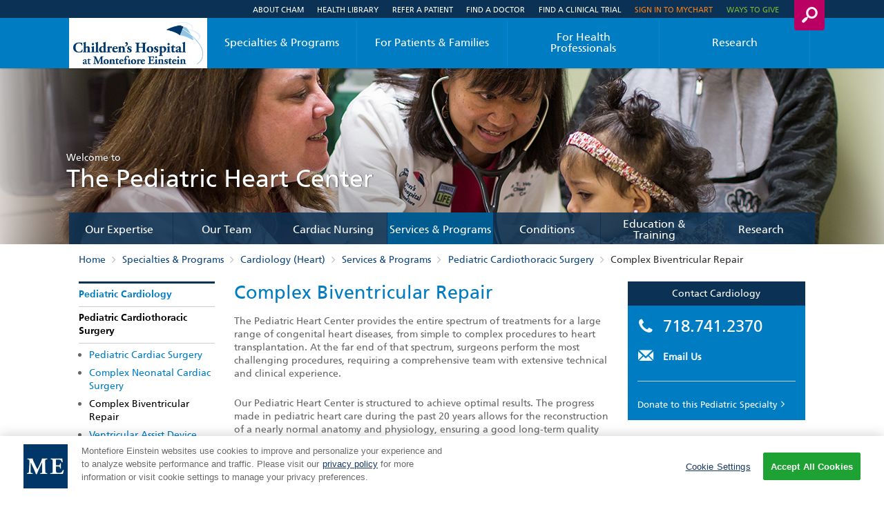

--- FILE ---
content_type: text/html; charset=utf-8
request_url: https://cham.org/specialties-and-programs/cardiology-heart/services-programs/pediatric-cardiothoracic-surgery/complex-biventricular-repair
body_size: 34179
content:


<!DOCTYPE html>
<html id="htmlTag" xmlns="http://www.w3.org/1999/xhtml" lang="en">
<head id="Head1">
    <!--Copyright Bridgeline Digital, Inc. An unpublished work created in 2009. All rights reserved. This software contains the confidential and trade secret information of Bridgeline Digital, Inc. ("Bridgeline").  Copying, distribution or disclosure without Bridgeline's express written permission is prohibited-->
    <title>Complex Biventricular Repair - Cardiac Defects - Ventricular Septal Defect - VSD - Bronx, New York City | The Children's Hospital at Montefiore</title>
<meta name="description" content="Learn more about Complex Biventricular Repair at cham.org" />
<link media="ALL" rel="stylesheet" type="text/css" href="/Style%20Library/PageStyle/style-new.css?v=638883633420023949" />
<link media="Screen" rel="stylesheet" type="text/css" href="/Style%20Library/PageStyle/updates.css?v=639010270400000000" />
<link media="Screen" rel="stylesheet" type="text/css" href="/Style%20Library/PageStyle/overrides.css?v=638895693004990724" />
<link media="Screen" rel="stylesheet" type="text/css" href="/Style%20Library/PageStyle/alert2.css?v=638883633413264027" />
<link href="https://www.cham.org/specialties-and-programs/cardiology-heart/services-programs/pediatric-cardiothoracic-surgery/complex-biventricular-repair" rel="canonical" /><script type="text/javascript" src="//code.jquery.com/jquery-3.7.1.min.js"></script>
<script type="text/javascript" src="https://ajax.googleapis.com/ajax/libs/jqueryui/1.11.1/jquery-ui.min.js"></script>
<script type="text/javascript" src="/js/CustomTrackingScript.js?v=638670192220000000"></script>
<script type="text/javascript" src="/Script%20Library/PageScripts/common.js?v=639010270380000000"></script>
<script type="text/javascript" src="/Script%20Library/PageScripts/easyzoom.js?v=639010270380000000"></script>
<script type="text/javascript" src="/Script%20Library/PageScripts/modernizr.js?v=639010270380000000"></script>
<script type="text/javascript" src="/Script%20Library/PageScripts/slider.js?v=639010270380000000"></script>
<script type="text/javascript" src="/Script%20Library/PageScripts/jssor.slider.min.js?v=638883633401884285"></script>
<script type="text/javascript" src="/Script%20Library/PageScripts/cham-gtm.js?v=638883633392634401"></script>
<script type="text/javascript" src="/Script%20Library/PageScripts/new_cham_donate_js.js?v=638883633405134250"></script>
<script type="text/javascript" src="/Script%20Library/PageScripts/chatbot.js?v=638883633392854482"></script>
<script type="text/javascript" src="/Script%20Library/PageScripts/titlefix.js?v=638883633406834173"></script>
<script type="text/javascript" src="/Script%20Library/PageScripts/ctaTracking.js?v=638883633394984434"></script>
<script type="text/javascript" src="/Script%20Library/PageScripts/clean_space_on_fad-v1.js?v=638883633393334862"></script>
<script type="text/javascript" src="/Script%20Library/OneTrust/OneTrust.js?v=638883633389894516"></script>
<script type="text/javascript" src="/Script%20Library/PageScripts/nav-fix.js?v=638883633404904236"></script>
<script type="text/javascript" src="/js/form_validation.js?v=638670192220000000"></script>
<script type="text/javascript">
//<![CDATA[
var publicSiteUrl='https://www.cham.org/';
var editorContext='SiteEditor';
var basePageType='basepage';
var pageState='View';
var jSpinnerUrl='/iapps_images/spinner.gif';
var jRotatingCube='/iapps_images/loading-spinner.gif';
var jWebApiRoutePath='api';
var PageId='96262378-70bf-4f4a-b4e5-ab88099e22e9';
var WorkflowId='';
var ReferrerTypeId='8';
var ReferrerUrl='specialties-and-programs/cardiology-heart/services-programs/pediatric-cardiothoracic-surgery/complex-biventricular-repair/complex-biventricular-repair';

var siteId = '8039ce09-e7da-47e1-bcec-df96b5e411f4';var swgif = '/Tracking/WebPageEventLogger.axd';
function Forms_OnCallbackError() { abortFormRequest = true;}
function Forms_OnCallbackComplete() { FormContainer_OnCallbackComplete(); }
//]]>
</script>

<script type="module" src="https://cdn.jsdelivr.net/npm/@bridgeline-digital/hawksearch-handlebars-ui@6.3.5/dist/hawksearch-handlebars-ui.min.js"></script>
<script type="text/javascript">
    addEventListener('hawksearch:loaded', () => {
        HawkSearch.init({
            clientId: '97781e6f1a6a4d42bf5e0e19e9d43c5f',
            search: {
                url: "/search",		// Url to your site's search page
                endpointUrl: "https://childrenshospitalatmontefiorecham.searchapi-na.hawksearch.com",
                itemTypes: {
                    default: "content"
                },
            },
            recommendations: {
                endpointUrl: "https://childrenshospitalatmontefiorecham.recs-na.hawksearch.com"       // Url of the Recommendations API in the Hawksearch DEV environment
            },
            tracking: {
                enabled: true,
                endpointUrl: "https://childrenshospitalatmontefiorecham.tracking-na.hawksearch.com"   // Url of the Tracking API in the Hawksearch DEV environment
            },
            urlPrefixes: {
                assets: "https://www.cham.org",
                content: "https://www.cham.org"
            },
            css: {
                customStyles: '/Style Library/PageStyle/hawksearch.css'
            },
            components: {
                "autocomplete": {
                    template: `
                        <div class="autocomplete">
                            <div class="row">
                                {{#if products.results.length}}
                                    {{#if (or categories.results.length content.results.length queries.results.length productSuggestedQueries.results.length contentSuggestedQueries.results.length)}}
                                    <div class="column column--12">
                                    {{else}}
                                    <div class="column column--12">
                                    {{/if}}
                                        <span class="autocomplete__title autocomplete__title--products">{{products.title}}</span>
                                        <div class="row autocomplete__products">
                                            {{#each products.results}}
                                                <div class="column column--12 column-sm--4">
                                                    <div class="autocomplete__product">
                                                        <a hawksearch-product="{{id}}" href="{{url}}" class="autocomplete__product__image">
                                                            <img hawksearch-image src="{{imageUrl}}" alt="" />
                                                        </a>
                                                        <span class="autocomplete__product__title">
                                                            <a hawksearch-product="{{id}}" href="{{url}}">{{getTitleHTML attributes}}</a>
                                                        </span>
                                                        {{#if rating}}
                                                            <hawksearch-rating rating="{{rating}}"></hawksearch-rating>
                                                        {{/if}}
                                                        {{#unless (eq price undefined)}}
                                                            <div class="autocomplete__product__price" itemprop="offers" itemtype="http://schema.org/Offer" itemscope>
                                                                {{#if (lt salePrice price)}}
                                                                    <span class="autocomplete__product__price__original">{{currency price}}</span>
                                                                    <span class="autocomplete__product__price__current" itemprop="price">{{currency salePrice}}</span>
                                                                {{else}}
                                                                    <span class="autocomplete__product__price-__current" itemprop="price">{{currency price}}</span>
                                                                {{/if}}
                                                            </div>
                                                        {{/unless}}
                                                        <hawksearch-variant-selector></hawksearch-variant-selector>
                                                    </div>
                                                </div>
                                            {{/each}}
                                        </div>
                                    </div>
                                {{/if}}
                                {{#if (or categories.results.length content.results.length queries.results.length productSuggestedQueries.results.length contentSuggestedQueries.results.length)}}
                                    {{#if products.results.length}}
                                    <div class="column column--12">
                                    {{else}}
                                    <div class="column column--12">
                                    {{/if}}
                                        {{#if productSuggestedQueries.results.length}}
                                            <span class="autocomplete__title autocomplete__title--queries">{{productSuggestedQueries.title}}</span>
                                            <ul class="autocomplete__list">
                                                {{#each productSuggestedQueries.results}}
                                                    <li>
                                                        <a hawksearch-query="{{query}}" href="{{url}}">{{query}}</a>
                                                    </li>
                                                {{/each}}
                                            </ul>
                                        {{/if}}
                                        {{#if contentSuggestedQueries.results.length}}
                                            <span class="autocomplete__title autocomplete__title--queries">{{contentSuggestedQueries.title}}</span>
                                            <ul class="autocomplete__list">
                                                {{#each contentSuggestedQueries.results}}
                                                    <li>
                                                        <a hawksearch-query="{{query}}" href="{{url}}">{{query}}</a>
                                                    </li>
                                                {{/each}}
                                            </ul>
                                        {{/if}}
                                        {{#if categories.results.length}}
                                            <span class="autocomplete__title autocomplete__title--categories">{{categories.title}}</span>
                                            <ul class="autocomplete__list">
                                                {{#each categories.results}}
                                                    <li>
                                                        <a hawksearch-category-field="{{field}}" hawksearch-category-value="{{value}}" href="{{url}}">{{html title}}</a>
                                                    </li>
                                                {{/each}}
                                            </ul>
                                        {{/if}}
                                        {{#if content.results.length}}
                                            <span class="autocomplete__title autocomplete__title--content">{{content.title}}</span>
                                            <ul class="autocomplete__list">
                                                {{#each content.results}}
                                                    <li>
                                                        <a hawksearch-content="{{id}}" href="{{url}}">{{html title}}</a>
                                                    </li>
                                                {{/each}}
                                            </ul>
                                        {{/if}}
                                        {{#if queries.results.length}}
                                            <span class="autocomplete__title autocomplete__title--queries">{{queries.title}}</span>
                                            <ul class="autocomplete__list">
                                                {{#each queries.results}}
                                                    <li>
                                                        <a hawksearch-query="{{query}}" href="{{url}}">{{query}}</a>
                                                    </li>
                                                {{/each}}
                                            </ul>
                                        {{/if}}
                                    </div>
                                {{/if}}
                            </div>
                            <div class="autocomplete__view-all">
                                <a hawksearch-view-all>View All</a>
                            </div>
                        </div>
                    `
                },
                "facets-list": {
                    strings: {
                        heading: "Filter"
                    }
                },
                "pagination": {
                    template: `
                        <div class="pagination">
                            {{#if strings.summary}}
                                <div class="pagination__summary">{{strings.summary}}</div>
                            {{/if}}
                            <div class="pagination__pages">
                                {{#if displayFirstLink}}
                                    <!--<span hawksearch-page="1" class="link pagination__page pagination__page--first" title="{{strings.first}}">
                                        First
                                    </span>-->
                                {{/if}}
                                {{#if displayPreviousLink}}
                                    <a hawksearch-page="{{subtract page 1}}" rel="prev" href="{{pageUrl (subtract page 1)}}" class="pagination__page pagination__page--previous" title="{{strings.previous}}">
                                        Previous
                                    </a>
                                {{/if}}
                                {{#each pages}}
                                    {{#if (eq this @root.page)}}
                                        <span class="pagination__page pagination__page--selected">{{this}}</span>
                                    {{else}}
                                        <a hawksearch-page="{{this}}" href="{{pageUrl this}}" class="pagination__page">{{this}}</a>
                                    {{/if}}
                                {{/each}}
                                {{#if displayNextLink}}
                                    <a hawksearch-page="{{add page 1}}" rel="next" href="{{pageUrl (add page 1)}}" class="pagination__page pagination__page--next" title="{{strings.next}}">
                                        Next
                                    </a>
                                {{/if}}
                                <!--{{#if displayLastLink}}
                                    <span hawksearch-page="{{totalPages}}" class="link pagination__page pagination__page--last" title="{{strings.last}}">
                                        Last
                                    </span>
                                {{/if}}-->
                            </div>
                        </div>
                    `
                },
                "search-field": {
                    strings: {
                        placeholder: "Enter Search"
                    },
                    template: `
                        <div class="search-field">
                            <div class="search-field-wrapper">
                                <input id="search-field" type="text" hawksearch-input value="{{query}}" placeholder="{{strings.placeholder}}" />
                                <a class="button-link" href="#" tabindex="0" onclick="reissueSearchSpecific('header');">Search</a>
                            </div>
                            <hawksearch-autocomplete></hawksearch-autocomplete>
                        </div>
                    `
                },
                "search-results": {
                    template: `
                        <hawksearch-modified-query></hawksearch-modified-query>
                        <hawksearch-query-suggestions></hawksearch-query-suggestions>
                        <div class="row">
                            <div class="column column--12 column-md--3 left-container">
                                <hawksearch-content-zone name="LeftTop"></hawksearch-content-zone>
                                <div hawksearch-facet-heading="" class="facet__heading">
                                    Results per Page
                                </div>
                                <hawksearch-page-size></hawksearch-page-size>
                                <div hawksearch-facet-heading="" class="facet__heading">
                                    Sort By
                                </div>
                                <hawksearch-sorting></hawksearch-sorting>
                                <hawksearch-facets-list></hawksearch-facets-list>
                                <hawksearch-content-zone name="LeftBottom"></hawksearch-content-zone>
                            </div>
                            <div class="column column--12 column-md--9">
                                <div class="row search-again">
                                    <div class="column">
                                        <div class="siderail-container">
                                            <div class="conditions-search">
                                                <h2 class="h5 uppercase light">Search Again</h2>
                                                <input type="text" placeholder="Enter Search" id="search-again" onkeydown=reissueSearch(event); value="{{getQuery}}">
                                                <p><a class="button-link pink full-width bottom-margin compact" href="#" tabindex="0" onclick="reissueSearchSpecific('again');">Search</a></p>
                                            </div>
                                        </div>
                                    </div>
                                </div>
                                <hawksearch-content-zone name="Top"></hawksearch-content-zone>
                                <hawksearch-content-zone name="Top2"></hawksearch-content-zone>
                                <hawksearch-tabs></hawksearch-tabs>
                                <hawksearch-selected-facets></hawksearch-selected-facets>
                                <div class="row results-container">
                                    <div class="column column--12">
                                        <hawksearch-pagination></hawksearch-pagination>
                                    </div>
                                </div>
                                <hawksearch-search-results-list></hawksearch-search-results-list>
                                <hawksearch-content-zone name="Bottom"></hawksearch-content-zone>
                                <hawksearch-content-zone name="Bottom2"></hawksearch-content-zone>
                                <div class="row">
                                    <div class="column column--12">
                                        <hawksearch-pagination></hawksearch-pagination>
                                    </div>
                                </div>
                            </div>
                        </div>
                    `
                },
                "search-results-item": {
                    template: `
                        <div class="search-results-list__item search-results-list__item--{{type}}">
                            {{#if pinned}}
                                <span class="search-results-list__item__pin">
                                    <hawksearch-icon name="star"></hawksearch-icon>
                                </span>
                            {{/if}}
                            {{#if (eq type "product")}}
                                {{#if (lt salePrice price)}}
                                    <span class="search-results-list__item__sale-indicator">{{strings.sale}}</span>
                                {{/if}}
                                <a hawksearch-link href="{{url}}" class="search-results-list__item__image" aria-label="{{title}}">
                                    <img hawksearch-image src="{{imageUrl}}" alt="" />
                                </a>
                                <div class="search-results-list__item__title">
                                    <a hawksearch-link href="{{url}}">{{getTitle attributes}}</a>
                                </div>
                                {{#if rating}}
                                    <hawksearch-rating rating="{{rating}}"></hawksearch-rating>
                                {{/if}}
                                {{#unless (eq price undefined)}}
                                    <div class="search-results-list__item__price" itemprop="offers" itemtype="http://schema.org/Offer" itemscope>
                                        {{#if (lt salePrice price)}}
                                            <span class="search-results-list__item__price__original">{{currency price}}</span>
                                            <span class="search-results-list__item__price__current" itemprop="price">{{currency salePrice}}</span>
                                        {{else}}
                                            <span class="search-results-list__item__price-__current" itemprop="price">{{currency price}}</span>
                                        {{/if}}
                                    </div>
                                {{/unless}}
                                <hawksearch-variant-selector></hawksearch-variant-selector>
                            {{else}}
                                <div class="row">
                                    {{#if (isDoctor attributes)}}
                                      {{#if attributes.photourl}}
                                            <div class="column column--12 column-sm--2">
                                                <figure class="headshot">
                                                    <img hawksearch-image src="{{attributes.photourl}}" alt="" />
                                                </figure>
                                            </div>
                                        {{/if}}
                                        {{#if attributes.photourl}}
                                        <div class="column column--12 column-sm--10 flex-align-self-sm-center">
                                        {{else}}
                                        <div class="column column--12 flex-align-self-sm-center">
                                        {{/if}}
                                            <div class="search-results-list__item__title">
                                                <a hawksearch-link href="{{url}}">{{getTitle attributes}}</a>
                                            </div>
                                            {{#if attributes.academictitle}}
                                            <div class="search-results-list__item__academictitle">
                                                {{attributes.academictitle}}
                                            </div>
                                            {{/if}}
                                            <div class="view">
                                                <a hawksearch-link" href="{{url}}">View Full Profile</a>
                                            </div>
                                        </div>
                                    {{else}}
                                        {{#if imageUrl}}
                                            <div class="column column--12 column-sm--4">
                                                <a hawksearch-link href="{{url}}">
                                                    <img hawksearch-image src="{{imageUrl}}" alt="" />
                                                </a>
                                            </div>
                                        {{/if}}
                                        {{#if imageUrl}}
                                        <div class="column column--12 column-sm--8 flex-align-self-sm-center">
                                        {{else}}
                                        <div class="column column--12 flex-align-self-sm-center">
                                        {{/if}}
                                            <div class="search-results-list__item__title">
                                                <a hawksearch-link href="{{url}}">{{getTitle attributes}}</a>
                                            </div>
                                            {{#if description}}
                                            <div class="search-results-list__item__description">
                                                <p>{{formatDescription description 200}}</p>
                                            </div>
                                            {{/if}}
                                        </div>
                                    {{/if}}
                                </div>
                            {{/if}}
                        </div>
                    `
                },
                "tabs": {
                    template: `
                        <div class="tabs__wrapper">
                            <ul class="tabs{{attribute ' tabs--list' (gt tabs.length 4)}}">
                            <li class="tabs__item{{checkTabs 'All'}}" hawksearch-tab-value="{{value}}">All</li>
                                {{#each tabs}}
                                    <li class="tabs__item{{checkTabs value}}" hawksearch-tab-value="{{value}}">
                                        {{title}}
                                        {{#if @root.displayCount}}({{count}}){{/if}}
                                    </li>
                                {{/each}}
                            </ul>
                        </div>
                    `
                }
            }
        });
    });
    addEventListener("hawksearch:initialized", (event) => {
        addEventListener("hawksearch:after-search-executed", (event) => {
            const searchResponse = event.detail;
            sessionStorage.setItem("hawksearch-keyword", searchResponse.Keyword);
        });
        HawkSearch.handlebars.registerHelper("getKeyword", function () {
            if (sessionStorage.getItem("hawksearch-keyword")) {
                return sessionStorage.getItem("hawksearch-keyword");
            }
            return "";
        });
        HawkSearch.handlebars.registerHelper('checkTabs', function (tabName) {
            if (tabName === 'All' && !HawkSearch.searchRequest.facets?.type) {
                return ' tabs__item--selected';
            }
            if (HawkSearch.searchRequest.facets?.type?.length === 1) {
                if (HawkSearch.searchRequest.facets?.type[0] === tabName) {
                    return ' tabs__item--selected';
                }
            }
            return '';
        });
        HawkSearch.handlebars.registerHelper("formatPhone", function (phone) {
            if (phone) {
                if (phone[0]) {
                    const digits = phone[0].replace(/\D/g, '');
                    if (digits.length !== 10) {
                        return phone;
                    }
                    return '${digits.slice(0, 3)}.${digits.slice(3, 6)}.${digits.slice(6)}';
                }
            }
            return phone;
        });
        HawkSearch.handlebars.registerHelper("getSpecialties", function (specialties) {
            let html = "<ul class=\"specialties\">";
            specialties.forEach(specialty => {
                html += "<li>" + specialty + "</li>";
            });
            html += "</ul>";
            return html;
        });
        HawkSearch.handlebars.registerHelper("getQuery", function () {
            if (HawkSearch?.searchResponse?.query) return HawkSearch.searchResponse.query;
            return '';
        });
        HawkSearch.handlebars.registerHelper("getTitle", function (attributes) {
            if (attributes?.titletag)
                if (attributes.titletag[0])
                    return attributes.titletag;
            return attributes.title;
        });
        HawkSearch.handlebars.registerHelper("getTitleHTML", function (attributes) {
            if (attributes?.titletag)
                if (attributes.titletag[0])
                    return HawkSearch.handlebars.helpers.html(attributes.titletag);
            return HawkSearch.handlebars.helpers.html(attributes.title);
        });
        HawkSearch.handlebars.registerHelper("isDoctor", function (attributes) {
            if (attributes?.type[0] === "Doctors") return true;
            return false;
        });
        HawkSearch.handlebars.registerHelper("formatDescription", function (description, maxLength) {
            if (description.length <= maxLength) return description;
            let truncated = description.slice(0, maxLength);
            let lastSpace = truncated.lastIndexOf(" ");
            if (lastSpace > 0) {
                truncated = truncated.slice(0, lastSpace);
            }
            truncated = truncated.replace(/[,]+\s*$/, '');
            if (!truncated.endsWith('.')) {
                truncated += "...";
            }
            return truncated;
        });
    });
</script><!-- Google Tag Manager -->
<script>(function(w,d,s,l,i){w[l]=w[l]||[];w[l].push({'gtm.start':
new Date().getTime(),event:'gtm.js'});var f=d.getElementsByTagName(s)[0],
j=d.createElement(s),dl=l!='dataLayer'?'&l='+l:'';j.async=true;j.src=
'https://www.googletagmanager.com/gtm.js?id='+i+dl;f.parentNode.insertBefore(j,f);
})(window,document,'script','dataLayer','GTM-TZ4B4K7');</script>
<!-- End Google Tag Manager --><meta id="handheldFriendly" name="HandheldFriendly" content="True" /><meta id="mobileOptimized" name="MobileOptimized" content="320" /><meta id="clearType" http-equiv="cleartype" content="on" /><meta id="viewport" name="viewport" content="width=device-width, initial-scale=1, maximum-scale=1, user-scalable=no" /><link id="baseCss" rel="stylesheet" type="text/css" href="/Style%20Library/PageStyle/base.css" /><link id="responsiveCss" rel="stylesheet" type="text/css" href="/Style%20Library/PageStyle/responsive.css" media="screen and (min-width: 21.333em)" />
<!--[if (lt IE 9) & (!IEMobile)]>
<link id="ielt9css" rel="stylesheet" type="text/css" href="/Style%20Library/PageStyle/lateIE.css" />
<![endif]-->
<link id="favicon" rel="shortcut icon" href="../../../../favicon.ico" type="image/x-icon" /><link id="iPhoneTouchIcon" rel="apple-touch-icon" href="../../../../cham-touch-icon-iphone.png" /><link id="iPadTouchIcon" rel="apple-touch-icon" sizes="76x76" href="../../../../cham-touch-icon-ipad.png" /><link id="iPhoneRetinaTouchIcon" rel="apple-touch-icon" sizes="120x120" href="../../../../cham-touch-icon-iphone-retina.png" /><link id="iPadRetinaTouchIcon" rel="apple-touch-icon" sizes="152x152" href="../../../../cham-touch-icon-ipad-retina.png" /><script>(function (w, d, s, l, i) {
w[l] = w[l] || []; w[l].push({
'gtm.start':
new Date().getTime(), event: 'gtm.js'
}); var f = d.getElementsByTagName(s)[0],
j = d.createElement(s), dl = l != 'dataLayer' ? '&l=' + l : ''; j.async = true; j.src =
'//www.googletagmanager.com/gtm.js?id=' + i + dl; f.parentNode.insertBefore(j, f);
})(window, document, 'script', 'dataLayer', 'xyz-0000');</script>
<meta name="iapps:tag:search-preview" content="0" />
                              <script>!function(a){var e="https://s.go-mpulse.net/boomerang/",t="addEventListener";if("False"=="True")a.BOOMR_config=a.BOOMR_config||{},a.BOOMR_config.PageParams=a.BOOMR_config.PageParams||{},a.BOOMR_config.PageParams.pci=!0,e="https://s2.go-mpulse.net/boomerang/";if(window.BOOMR_API_key="NP8Q5-P5V8L-DS5SC-G5XJZ-X7RMF",function(){function n(e){a.BOOMR_onload=e&&e.timeStamp||(new Date).getTime()}if(!a.BOOMR||!a.BOOMR.version&&!a.BOOMR.snippetExecuted){a.BOOMR=a.BOOMR||{},a.BOOMR.snippetExecuted=!0;var i,_,o,r=document.createElement("iframe");if(a[t])a[t]("load",n,!1);else if(a.attachEvent)a.attachEvent("onload",n);r.src="javascript:void(0)",r.title="",r.role="presentation",(r.frameElement||r).style.cssText="width:0;height:0;border:0;display:none;",o=document.getElementsByTagName("script")[0],o.parentNode.insertBefore(r,o);try{_=r.contentWindow.document}catch(O){i=document.domain,r.src="javascript:var d=document.open();d.domain='"+i+"';void(0);",_=r.contentWindow.document}_.open()._l=function(){var a=this.createElement("script");if(i)this.domain=i;a.id="boomr-if-as",a.src=e+"NP8Q5-P5V8L-DS5SC-G5XJZ-X7RMF",BOOMR_lstart=(new Date).getTime(),this.body.appendChild(a)},_.write("<bo"+'dy onload="document._l();">'),_.close()}}(),"".length>0)if(a&&"performance"in a&&a.performance&&"function"==typeof a.performance.setResourceTimingBufferSize)a.performance.setResourceTimingBufferSize();!function(){if(BOOMR=a.BOOMR||{},BOOMR.plugins=BOOMR.plugins||{},!BOOMR.plugins.AK){var e=""=="true"?1:0,t="",n="aoip63ix3yiq42lowlba-f-6f9a25993-clientnsv4-s.akamaihd.net",i="false"=="true"?2:1,_={"ak.v":"39","ak.cp":"1132635","ak.ai":parseInt("671176",10),"ak.ol":"0","ak.cr":19,"ak.ipv":4,"ak.proto":"h2","ak.rid":"994f5e64","ak.r":50896,"ak.a2":e,"ak.m":"dscb","ak.n":"essl","ak.bpcip":"3.144.255.0","ak.cport":45156,"ak.gh":"23.33.24.11","ak.quicv":"","ak.tlsv":"tls1.3","ak.0rtt":"","ak.0rtt.ed":"","ak.csrc":"-","ak.acc":"","ak.t":"1768862402","ak.ak":"hOBiQwZUYzCg5VSAfCLimQ==[base64]/CELwLcm7/zXpodXemf2qRhLVJoCKdNKuYimJ43ZKes4eKpcgu6eA8C9HimIi91aLP2G5WEeQnexNw8NyrIF7qrmyZ3ZUZAHJSqUf3dxSEPToA=","ak.pv":"15","ak.dpoabenc":"","ak.tf":i};if(""!==t)_["ak.ruds"]=t;var o={i:!1,av:function(e){var t="http.initiator";if(e&&(!e[t]||"spa_hard"===e[t]))_["ak.feo"]=void 0!==a.aFeoApplied?1:0,BOOMR.addVar(_)},rv:function(){var a=["ak.bpcip","ak.cport","ak.cr","ak.csrc","ak.gh","ak.ipv","ak.m","ak.n","ak.ol","ak.proto","ak.quicv","ak.tlsv","ak.0rtt","ak.0rtt.ed","ak.r","ak.acc","ak.t","ak.tf"];BOOMR.removeVar(a)}};BOOMR.plugins.AK={akVars:_,akDNSPreFetchDomain:n,init:function(){if(!o.i){var a=BOOMR.subscribe;a("before_beacon",o.av,null,null),a("onbeacon",o.rv,null,null),o.i=!0}return this},is_complete:function(){return!0}}}}()}(window);</script></head>
<body id="bodyTag">
    <!-- Google Tag Manager (noscript) -->
<noscript><iframe src="https://www.googletagmanager.com/ns.html?id=GTM-TZ4B4K7"
height="0" width="0" style="display:none;visibility:hidden"></iframe></noscript>
<!-- End Google Tag Manager (noscript) -->
    
    <form method="post" action="/specialties-and-programs/cardiology-heart/services-programs/pediatric-cardiothoracic-surgery/complex-biventricular-repair" onsubmit="javascript:return WebForm_OnSubmit();" id="form1">
<div class="aspNetHidden">
<input type="hidden" name="__EVENTTARGET" id="__EVENTTARGET" value="" />
<input type="hidden" name="__EVENTARGUMENT" id="__EVENTARGUMENT" value="" />

</div>

<script type="text/javascript">
//<![CDATA[
var theForm = document.forms['form1'];
function __doPostBack(eventTarget, eventArgument) {
    if (!theForm.onsubmit || (theForm.onsubmit() != false)) {
        theForm.__EVENTTARGET.value = eventTarget;
        theForm.__EVENTARGUMENT.value = eventArgument;
        theForm.submit();
    }
}
//]]>
</script>


<script src="https://ajax.aspnetcdn.com/ajax/4.6/1/WebForms.js" type="text/javascript"></script>
<script type="text/javascript">
//<![CDATA[
window.WebForm_PostBackOptions||document.write('<script type="text/javascript" src="/WebResource.axd?d=oCKj8IvNuIk7gy1HJUatdrxc44YP4nQWME8Wxdd6DGPnke3qspDXbthnORZlPAcXN7_u1xDrkIusxuRK-nyT4HeVlao1&amp;t=638901397900000000"><\/script>');//]]>
</script>



<script type="text/javascript">
//<![CDATA[
var jTemplateType='0';var loadedFromVersion='False';//]]>
</script>
<script type="text/javascript">
//<![CDATA[
window.ComponentArt_Atlas=1;window.ComponentArt_Fw35=1;
//]]>
</script>

<script src="https://ajax.aspnetcdn.com/ajax/4.6/1/MicrosoftAjax.js" type="text/javascript"></script>
<script type="text/javascript">
//<![CDATA[
(window.Sys && Sys._Application && Sys.Observer)||document.write('<script type="text/javascript" src="/ScriptResource.axd?d=C0-jv8mCc3YH01nQBjS-_7iqxAhQwr1PAupAXWe9c-BPPGUzsXZR04BVmo0GfZ6DYf-qRgRxNRrIK4XxIcCtMtvwYi2DvMZh8gSrkeCsXgxJzW1HtAy8NZq70TAxcfFSjb7b6N-fcCXIWvVYDR11RiosX1o1&t=5c0e0825"><\/script>');//]]>
</script>

<script src="https://ajax.aspnetcdn.com/ajax/4.6/1/MicrosoftAjaxWebForms.js" type="text/javascript"></script>
<script type="text/javascript">
//<![CDATA[
(window.Sys && Sys.WebForms)||document.write('<script type="text/javascript" src="/ScriptResource.axd?d=CkWDPtA3hXBHN7AqG5hE3AqHF3VpqsYHc2CORuy9yY-68UdbUfqEq988tjrPIpe-j_OLXO-j30fU7S3eQMTXmXucYiW4XyTEgu6YEG0ouvBlwMiFFZrNJMo6VfqMY2-D_9TN8uAlpOAtlcy_A1FeI5E3pNtBAkyeM0UpNdqXkUDtx89Z0&t=5c0e0825"><\/script>');function WebForm_OnSubmit() {
ComponentArt_FormSubmitHandler(null, true);
return true;
}
//]]>
</script>

        <script type="text/javascript">
//<![CDATA[
Sys.WebForms.PageRequestManager._initialize('scriptManager', 'form1', [], [], [], 90, '');
//]]>
</script>

        
        
        
<!-- Google Tag Manager -->
<noscript>
    <iframe src="//www.googletagmanager.com/ns.html?id=xyz-0000"
        height="0" width="0" style="display: none; visibility: hidden"></iframe>
</noscript>
<!-- End Google Tag Manager -->
<script>
    function doConditionSearch(elm) {
        var keyword = $('#' + elm).val();
        window.location = "/search" + "?t=Health%20Information&q=" + keyword;
    }
</script>
<header class="main-header" role="banner">
    <div class="top-bar">
        <div class="utilities">
            <div class="site-search">
                <a href="javascript:void(0)" class="hiddenTriggerClick search-toggle" aria-label="search button"><span class="sr-only">Search</span></a>
                <div class="hiddenContent form-search">
                        
                        <div class="row search-fieldset">
                            <div class="column x-sm-24">
                                <hawksearch-search-field></hawksearch-search-field>
                            </div>
                        </div>
                        
                    <div class="row search-drop-content"></div>
                </div>
                <div id="ctl01_Header_hnUtilityNavigation" class="CLMenuDataView">
	<nav class="utility-nav"><ul>
    <li><a href="/about-cham" aria-haspopup="true" aria-expanded="false">About CHAM</a><ul>
        <li><a href="/about-cham/who-we-are">Who We Are</a></li>
        <li><a href="/about-cham/our-mission">Our Mission</a></li>
        <li><a href="/about-cham/our-values">Our Values</a></li>
        <li><a href="/for-health-professionals/cham-leadership">CHAM Leadership</a></li>
        <li><a href="/about-cham/in-the-community">In the Community</a></li>
        <li><a href="/about-cham/cham-mentions">CHAM Mentions</a></li>
        <li><a href="/about-cham/bronx-locations">Bronx Locations</a></li>
        <li><a href="/about-cham/us-news-world-report">US News & World Report</a></li>
      </ul>
    </li>
    <li><a href="/health-library" aria-haspopup="true" aria-expanded="false">Health Library</a><ul>
        <li><a href="/health-library">Patient Health Library</a></li>
      </ul>
    </li>
    <li><a href="/for-health-professionals/refer-a-patient" aria-haspopup="true" aria-expanded="false">Refer a Patient</a></li>
    <li><a href="/patients-families/find-a-doctor" aria-haspopup="true" aria-expanded="false">Find a Doctor</a></li>
    <li><a href="/find-a-clinical-trial" aria-haspopup="true" aria-expanded="false">Find a Clinical Trial </a></li>
    <li><a href="https://mychart.montefiore.org/mychart/Authentication/Login" aria-haspopup="true" aria-expanded="false" class="brand-orange">SIGN IN TO MYCHART</a></li>
    <li><a href="/ways-to-give" aria-haspopup="true" aria-expanded="false" class="brand-green">Ways to Give</a><ul>
        <li><a href="/ways-to-give/volunteer">Volunteer</a></li>
        <li><a href="/ways-to-give/volunteering-at-cham">Volunteering at CHAM</a></li>
        <li><a href="/ways-to-give/why-support-montefiore">Why Support Montefiore</a></li>
        <li><a href="/ways-to-give/donate">Donate</a></li>
      </ul>
    </li>
  </ul></nav><input name="ctl01$Header$hnUtilityNavigation$ctl01_Header_hnUtilityNavigationCallBack_ClientValues" type="hidden" id="ctl01_Header_hnUtilityNavigationCallBack_ClientValues" value="0^^" />
</div>
            </div>
        </div>
    </div>
    <div class="header-content">
        <a href="/" class="main-logo">
            <img src='/Image Library/Global Assets/CHAM_at_Montefiore_Einstein_Logo_322px.png' alt="Logo for The Children’s Hospital at Montefiore" /></a>
        <a href="javascript:void(0)" class="main-nav-toggle" aria-label="menu navigation toggle"><span class="sr-only">Toggle menu</span></a>
        <div id="ctl01_Header_GlobalNav" class="main-nav">
	<nav role="navigation"><ul class="main"><li><a href="/specialties-programs" aria-haspopup="true" aria-expanded="false">Specialties & Programs</a><ul class="mega-menu pediatric"><div class="menu-row main"><li><a href="/specialties-programs/pediatric-specialties">Pediatric Specialties</a><ul>
            <div class="submenu-row">
          <li><span class="flyout"><a href="/specialties-programs/pediatric-specialties/view-specialties">View Specialties </a></span></li><li><span class="flyout"><a href="/specialties-and-programs/adolescent-medicine/our-expertise">Adolescent Medicine (Gynecology, Menstrual disorders, Contraception, Eating disorders, Obesity)</a></span></li><li><span class="flyout"><a href="/specialties-and-programs/allergy-immunology/our-expertise">Allergy and Immunology</a></span></li><li><span class="flyout"><a href="/specialties-and-programs/anesthesiology">Anesthesiology</a></span></li><li><span class="flyout"><a href="/specialties-and-programs/cardiology-heart/our-expertise">Cardiology (Heart)</a></span></li><li><span class="flyout"><a href="/specialties-and-programs/cardiology-heart/our-expertise">Cardiothoracic Surgery (Heart)</a></span></li><li><span class="flyout"><a href="/specialties-and-programs/community-and-population-health/our-expertise">Community and Population Health</a></span></li><li><span class="flyout"><a href="/specialties-programs/pediatric-specialties/craniofacial-surgery">Craniofacial Surgery</a></span></li><li><span class="flyout"><a href="/specialties-and-programs/critical-care-medicine/our-expertise">Critical Care Medicine</a></span></li><li><span class="flyout"><a href="/specialties-and-programs/dentistry/our-expertise">Dentistry</a></span></li><li><span class="flyout"><a href="/specialties-and-programs/dermatology-skin/our-expertise">Dermatology (Skin Disorders)</a></span></li><li><span class="flyout"><a href="/specialties-and-programs/developmental-behavioral-pediatrics/our-expertise">Developmental Medicine (Developmental and Behavioral Pediatrics, Autism, ADHD, Developmental Delays and Mental Health)</a></span></li><li><span class="flyout"><a href="/specialties-and-programs/emergency-medicine/our-expertise">Emergency Medicine</a></span></li><li><span class="flyout"><a href="/specialties-and-programs/endocrinology-diabetes/our-expertise">Endocrinology & Diabetes</a></span></li><li><span class="flyout"><a href="/specialties-and-programs/fetal-medicine/our-expertise">Fetal Medicine (High Risk OB/GYN)</a></span></li><li><span class="flyout"><a href="/specialties-and-programs/gastroenterology-and-nutrition/our-expertise">Gastroenterology, Hepatology, and Nutrition (Inflammatory Bowel Disease, Liver Disease, Liver Transplant</a></span></li><li><span class="flyout"><a href="/specialties-and-programs/general-pediatrics/our-expertise">General Pediatrics (Academic General Pediatrics)</a></span></li><li><span class="flyout"><a href="/specialties-and-programs/genetics/our-expertise">Genetics (Inherited Diseases, Rare Diseases, Genetic Counseling)</a></span></li>
            </div>
          
            <div class="submenu-row">
          <li><span class="flyout"><a href="/specialties-and-programs/cardiology-heart">Heart</a></span></li><li><span class="flyout"><a href="/specialties-and-programs/pediatric-hematology-oncology-and-cellular-therapy/our-expertise">Pediatric Hematology, Oncology, and Cellular Therapy</a></span></li><li><span class="flyout"><a href="/specialties-programs/pediatric-specialties/hepatology-liver-disease">Hepatology (Liver Disease)</a></span></li><li><span class="flyout"><a href="/specialties-and-programs/hospital-medicine/our-expertise">Hospital Medicine</a></span></li><li><span class="flyout"><a href="/specialties-and-programs/infectious-diseases/our-expertise">Infectious Disease (Vaccines, Complex Infection and Antibiotic Management)</a></span></li><li><span class="flyout"><a href="/specialties-and-programs/neonatology/our-expertise">Neonatology (Premature and Sick Newborn Care)</a></span></li><li><span class="flyout"><a href="/specialties-and-programs/nephrology-kidney/our-expertise">Nephrology (Kidney Disease, Hypertension, Dialysis, Kidney Transplant)</a></span></li><li><span class="flyout"><a href="/specialties-and-programs/neurology/our-expertise">Neurology (Seizures, Neuromuscular and Brain Diseases, Muscular Dystrophy, Rhett Syndrome)</a></span></li><li><span class="flyout"><a href="/specialties-and-programs/neurosurgery/our-expertise">Neurosurgery</a></span></li><li><span class="flyout"><a href="/specialties-and-programs/ophthalmology-eyes/our-expertise">Ophthalmology (Eye and Vision)</a></span></li><li><span class="flyout"><a href="/specialties-and-programs/orthopedics/our-expertise">Orthopedics (Bones and Joints)</a></span></li><li><span class="flyout"><a href="/specialties-and-programs/otorhinolaryngology-ent/our-expertise">Otorhinolaryngology (Ears, Nose, Throat)</a></span></li><li><span class="flyout"><a href="/specialties-and-programs/psychiatry-child-adolescent/our-expertise">Psychiatry (Therapy for Mental Health Problems, Depression, Psychiatric Diseases)</a></span></li><li><span class="flyout"><a href="/specialties-and-programs/radiology/our-expertise">Radiology (X-rays, ultrasound, MRI, CT, interventional procedures)</a></span></li><li><span class="flyout"><a href="/specialties-and-programs/respiratory-sleep-medicine-lungs/our-expertise">Respiratory and Sleep Medicine (Lung and Breathing Problems, Asthma, Sleep Apnea)</a></span></li><li><span class="flyout"><a href="/specialties-and-programs/rheumatology/our-expertise">Rheumatology (Lupus, Juvenile Arthritis, Childhood Autoimmune Diseases)</a></span></li><li><span class="flyout"><a href="/specialties-and-programs/surgery/our-expertise">Surgery</a></span></li><li><span class="flyout"><a href="/specialties-and-programs/urology/our-expertise">Urology (Kidney, Ureter and Bladder)</a></span></li>
            </div>
          </ul></li></div><div class="menu-row menu-callout"><li><a href="/programs-centers">PROGRAMS & CENTERS</a><ul>
  <li>
    <figure>
      <img class="fancy" src="https://www.cham.org/Image Library/Global Navigation/Expertise and Programs/mega-menu-programs-and-centers-260x260.jpg" alt="PROGRAMS & CENTERS" title="PROGRAMS & CENTERS" />
    </figure><p> <span class="brand-pink"> <a style="color: #007cc3; font-weight: bold;" href="https://www.cham.org/programs-centers/programs-centers">View All Programs & Centers ></a> </span> </p></li>
</ul></li></div></ul></li><li><a href="/patients-families" aria-haspopup="true" aria-expanded="false">For Patients & Families</a><ul class="mega-menu"><div class="menu-row main"><li><a href="/patients-families/getting-here">Getting Here</a></li><li><a href="/patients-families/your-hospital-visit">Your Hospital Visit</a></li><li><a href="/patients-families/neighborhood-services">Neighborhood Services</a></li><li><a href="/patients-families/visitors">Visitors</a></li><li><a href="/patients-families/support-services">Support Services</a></li><li><a href="/patients-families/paying-for-your-visit">Paying For Your Visit</a></li><li><a href="/patients-families/faqs">FAQs</a></li><li><a href="/patients-families/find-a-doctor">Find A Doctor</a></li><li><a href="/patients-families/get-directions">Get Directions</a></li></div><div class="menu-row menu-callout">  <ul>    <li>      <figure>        <a href="">          <img src="https://www.cham.org/Image Library/Global Navigation/Patients and Families/patients-and-families-playroom-175x125.jpg" alt="<blank>" title="<blank>" />        </a>      </figure>      <a href="/"><blank></a>    </li>  </ul></div></ul></li><li><a href="/for-health-professionals" aria-haspopup="true" aria-expanded="false">For Health <span>Professionals</span></a><ul class="mega-menu menu-right"><div class="menu-row main"><li><a href="/for-health-professionals/refer-a-patient">Refer A Patient</a></li><li><a href="/for-health-professionals/residency-and-fellowship-at-the-children-s-hospital-at-montefiore">Residency and Fellowship at the Children’s Hospital at Montefiore </a></li><li><a href="/for-health-professionals/nursing-at-cham">Nursing At CHAM</a></li><li><a href="https://careers.montefiore.org/">Careers</a></li><li><a href="/for-health-professionals/staff-alumni-association">Staff & Alumni Association</a></li><li><a href="/for-health-professionals/quality-performance-improvement">Quality Improvement & Patient Safety</a></li><li><a href="/for-health-professionals/cham-leadership">CHAM Leadership</a></li><li><a href="/for-health-professionals/medical-student-education">Medical Student Education</a></li><li><a href="/for-health-professionals/clinical-pathways">Clinical Pathways</a></li></div><div class="menu-row menu-callout">  <ul>    <li>      <figure>        <a href="">          <img src="https://www.cham.org/Image Library/Global Navigation/For Health Professionals/for-health-professionals-175x125.jpg" alt="<blank>" title="<blank>" />        </a>      </figure>      <a href="/"><blank></a>    </li>  </ul></div></ul></li><li><a href="/research" aria-haspopup="true" aria-expanded="false">Research</a><ul class="mega-menu menu-right"><div class="menu-row main"><li><a href="/research/child-health-research-at-cham">Child Health Research at CHAM</a></li><li><a href="/research/improving-child-health-across-disciplines">Improving Child Health Across Disciplines</a></li><li><a href="/research/clinical-trials">Clinical Trials</a></li><li><a href="https://einsteinmed.edu/">Albert Einstein College Of Medicine</a></li><li><a href="https://www.cham.org/programs-centers/preventive-intervention-research-center-for-child-health-pirc">Preventive Intervention Research Center for Child Health (PIRC)</a></li><li><a href="/research/implement">IMPLEMENT</a></li></div><div class="menu-row menu-callout">  <ul>    <li>      <figure>        <a href="">          <img src="https://www.cham.org/Image Library/Global Navigation/Research/clinical-trials-and-research-175x125.jpg" alt="<blank>" title="<blank>" />        </a>      </figure>      <a href="/"><blank></a>    </li>  </ul></div></ul></li></ul></nav><input name="ctl01$Header$GlobalNav$ctl01_Header_GlobalNavCallBack_ClientValues" type="hidden" id="ctl01_Header_GlobalNavCallBack_ClientValues" value="0^^" />
</div>
    </div>
</header>


<style>
    #dvDesktop.secondary .secondrymain-nav ul.main li .mega-menu {
        display: none !important;
    }
</style>




<style>
    div.mobile-secondary-nav-container {
        display: none;
    }
</style>




<div class="hero">
    
    <div id="ctl01_PageBanner_PageBanner" class="freeXml">
	<div id="ctl01_PageBanner_PageBanner_ctl00" class="freeXml-container">
		<img src="https://www.cham.org/image%20library/page%20banners/banners%202/pediatricheartcenter_1500x370_final.jpg" alt="Banner" />
	</div>
</div>
    <div class="hero-content-container">
        <div class="hero-content">
            <div class="page-title">
                
                <div id="ctl01_PageBanner_fwPageTitle" class="freeXML">
	<div id="ctl01_PageBanner_fwPageTitle_ctl00" class="freeXML-container">
		Welcome to <h1> The Pediatric Heart Center</h1>
	</div>
</div>
            </div>
        </div>
    </div>
</div>
<div class="header-content secondary" id="dvDesktop" style="z-index:9;margin-bottom:1%;">
    <!-- START: SecondaryNavCustom -->
   <div id="ctl01_PageBanner_GlobalNav" class="secondrymain-nav" style="width:100%;">
	<nav role="navigation"><ul class="main"><li pageId="06669ead-98b3-4f16-acc5-daadb5b7928d"><a href="/specialties-and-programs/cardiology-heart/our-expertise">Our Expertise</a></li><li pageId="20782387-2f47-407a-9310-9925ccfd01c7"><a href="/specialties-and-programs/cardiology-heart/our-team">Our Team</a></li><li pageId="13415859-e6e0-4fce-891f-dffc93beaac4"><a href="/specialties-and-programs/cardiology-heart/cardiac-nursing">Cardiac Nursing</a><ul class="mega-menu pediatric"><div class="customdivs"><div class="menu-row main"><li><a href="/specialties-and-programs/cardiology-heart/cardiac-nursing/pediatric-critical-care-unit">Pediatric Critical Care Unit</a></li></div><div class="menu-row main"><li><a href="/specialties-and-programs/cardiology-heart/cardiac-nursing/pediatric-cardiothoracic-nurse-practitioners">Pediatric Cardiothoracic Nurse Practitioners</a></li></div><div class="menu-row main"><li><a href="/specialties-and-programs/cardiology-heart/cardiac-nursing/training-and-education">Training and Education</a></li></div></div><div class="customdivs"><div class="menu-row main"><li><a href="/specialties-and-programs/cardiology-heart/cardiac-nursing/cardiology-unit">Cardiology Unit</a></li></div><div class="menu-row main"><li><a href="/specialties-and-programs/cardiology-heart/cardiac-nursing/outpatient-cardiology-and-cardiothoracic-surgery-clinic">Outpatient Cardiology and Cardiothoracic Surgery Clinic</a></li></div></div></ul></li><li pageId="ebd9af28-e9a3-4c54-90b0-4644e7e8d6c9"><a href="/specialties-and-programs/cardiology-heart/services-programs">Services & Programs</a><ul class="mega-menu pediatric"><div class="customdivs"><div class="menu-row main"><li><a href="/specialties-and-programs/cardiology-heart/services-programs/pediatric-cardiology">Pediatric Cardiology</a><ul>
            <div class="submenu-row">
          <li><span class="flyout"><a href="/specialties-and-programs/cardiology-heart/services-programs/pediatric-cardiology/pediatric-cardiac-catheterization">Pediatric Cardiac Catheterization</a></span></li><li><span class="flyout"><a href="/specialties-and-programs/cardiology-heart/services-programs/pediatric-cardiology/pediatric-cardiac-imaging">Pediatric Cardiac Imaging</a></span></li><li><span class="flyout"><a href="/specialties-and-programs/cardiology-heart/services-programs/pediatric-cardiology/cardiac-testing-at-cham">Cardiac Testing at CHAM</a></span></li><li><span class="flyout"><a href="/specialties-and-programs/cardiology-heart/services-programs/pediatric-cardiology/quality-of-care">Quality of Care</a></span></li><li><span class="flyout"><a href="/specialties-and-programs/cardiology-heart/services-programs/pediatric-cardiology/financial-aid">Financial Aid</a></span></li>
            </div>
          </ul></li></div><div class="menu-row main"><li><a href="/specialties-and-programs/cardiology-heart/services-programs/montefiore-adult-match-program">Montefiore Adult MAtCH Program</a><ul>
            <div class="submenu-row">
          <li><span class="flyout"><a href="/specialties-and-programs/cardiology-heart/services-programs/montefiore-adult-match-program/adult-congenital-heart-disease-program">Adult Congenital Heart Disease Program</a></span></li>
            </div>
          </ul></li></div></div><div class="customdivs"><div class="menu-row main"><li><a href="/specialties-and-programs/cardiology-heart/services-programs/pediatric-cardiothoracic-surgery">Pediatric Cardiothoracic Surgery</a><ul>
            <div class="submenu-row">
          <li><span class="flyout"><a href="/specialties-and-programs/cardiology-heart/services-programs/pediatric-cardiothoracic-surgery/pediatric-cardiac-surgery">Pediatric Cardiac Surgery</a></span></li><li><span class="flyout"><a href="/specialties-and-programs/cardiology-heart/services-programs/pediatric-cardiothoracic-surgery/complex-neonatal-cardiac-surgery">Complex Neonatal Cardiac Surgery</a></span></li><li><span class="flyout"><a href="/specialties-and-programs/cardiology-heart/services-programs/pediatric-cardiothoracic-surgery/complex-biventricular-repair">Complex Biventricular Repair</a></span></li><li><span class="flyout"><a href="/specialties-and-programs/cardiology-heart/services-programs/pediatric-cardiothoracic-surgery/ventricular-assist-device">Ventricular Assist Device</a></span></li><li><span class="flyout"><a href="/specialties-and-programs/cardiology-heart/services-programs/pediatric-cardiothoracic-surgery/hybrid-approach-to-minimally-invasive-heart-surgery">Hybrid Approach to Minimally Invasive Heart Surgery</a></span></li><li><span class="flyout"><a href="/specialties-and-programs/cardiology-heart/services-programs/pediatric-cardiothoracic-surgery/thoracic-surgery">Thoracic Surgery</a></span></li><li><span class="flyout"><a href="/specialties-and-programs/cardiology-heart/services-programs/pediatric-cardiothoracic-surgery/thoracic-surgery-chest-wall-defects">Thoracic Surgery, Chest Wall Defects</a></span></li><li><span class="flyout"><a href="/specialties-and-programs/cardiology-heart/services-programs/pediatric-cardiothoracic-surgery/pediatric-intensive-cardiac-care">Pediatric Intensive Cardiac Care</a></span></li><li><span class="flyout"><a href="/specialties-and-programs/cardiology-heart/services-programs/pediatric-cardiothoracic-surgery/perfusion-services-ecmo">Perfusion Services/ ECMO</a></span></li>
            </div>
          </ul></li></div></div></ul></li><li pageId="b1d2e102-7c89-4f26-8590-6ac9bf184b48"><a href="/specialties-and-programs/cardiology-heart/conditions">Conditions</a><ul class="mega-menu pediatric"><div class="customdivs"><div class="menu-row main"><li><a href="/specialties-and-programs/cardiology-heart/conditions/john-h-gutfreund-fetal-heart-program">John H. Gutfreund Fetal Heart Program</a></li></div><div class="menu-row main"><li><a href="/specialties-and-programs/cardiology-heart/conditions/heart-failure-and-cardiomyopathy">Heart Failure and Cardiomyopathy</a></li></div><div class="menu-row main"><li><a href="/specialties-and-programs/cardiology-heart/conditions/electrophysiology-arrhythmia-management">Electrophysiology/ Arrhythmia Management</a></li></div><div class="menu-row main"><li><a href="/specialties-and-programs/cardiology-heart/conditions/early-fetal-echocardiography">Early Fetal Echocardiography</a></li></div></div><div class="customdivs"><div class="menu-row main"><li><a href="/specialties-and-programs/cardiology-heart/conditions/adult-congenital-heart-disease-program">Adult Congenital Heart Disease Program</a></li></div><div class="menu-row main"><li><a href="/specialties-and-programs/cardiology-heart/conditions/heart-failure-and-heart-transplant">Heart Failure and Heart Transplant</a></li></div><div class="menu-row main"><li><a href="/specialties-and-programs/cardiology-heart/conditions/cardiogenetics">Cardiogenetics</a></li></div></div></ul></li><li pageId="5d0ad87e-5e34-4c13-98b4-1eba1b717273"><a href="/specialties-and-programs/cardiology-heart/education-training">Education & Training</a></li><li pageId="00c060c9-bc3f-4f23-89a8-fdd8ced66963"><a href="/specialties-and-programs/cardiology-heart/research">Research</a></li></ul></nav><input name="ctl01$PageBanner$GlobalNav$ctl01_PageBanner_GlobalNavCallBack_ClientValues" type="hidden" id="ctl01_PageBanner_GlobalNavCallBack_ClientValues" value="0^^" />
</div>
    <!-- END: SecondaryNavCustom -->
</div>
<div class="row">
  <div class="column">
    <div class="mobile-contact-container">
        <div class="contact secondary">
        <h2 class="contact-trigger" style="margin-bottom: 0px;"></h2>
        <div class="contact-content">
            <div id="ctl01_PageBanner_GlobalMobileNav" class="secondrymain-nav active" style="width:100%;margin-top: 0px;">
	<nav role="navigation"><ul class="main"><li pageId="06669ead-98b3-4f16-acc5-daadb5b7928d"><a href="/specialties-and-programs/cardiology-heart/our-expertise">Our Expertise</a></li><li pageId="20782387-2f47-407a-9310-9925ccfd01c7"><a href="/specialties-and-programs/cardiology-heart/our-team">Our Team</a></li><li pageId="13415859-e6e0-4fce-891f-dffc93beaac4"><a href="/specialties-and-programs/cardiology-heart/cardiac-nursing">Cardiac Nursing</a><ul class="mega-menu pediatric"><div class="customdivs"><div class="menu-row main"><li><a href="/specialties-and-programs/cardiology-heart/cardiac-nursing/pediatric-critical-care-unit">Pediatric Critical Care Unit</a></li></div><div class="menu-row main"><li><a href="/specialties-and-programs/cardiology-heart/cardiac-nursing/pediatric-cardiothoracic-nurse-practitioners">Pediatric Cardiothoracic Nurse Practitioners</a></li></div><div class="menu-row main"><li><a href="/specialties-and-programs/cardiology-heart/cardiac-nursing/training-and-education">Training and Education</a></li></div></div><div class="customdivs"><div class="menu-row main"><li><a href="/specialties-and-programs/cardiology-heart/cardiac-nursing/cardiology-unit">Cardiology Unit</a></li></div><div class="menu-row main"><li><a href="/specialties-and-programs/cardiology-heart/cardiac-nursing/outpatient-cardiology-and-cardiothoracic-surgery-clinic">Outpatient Cardiology and Cardiothoracic Surgery Clinic</a></li></div></div></ul><a class="sub-nav-toggle_new"></a></li><li pageId="ebd9af28-e9a3-4c54-90b0-4644e7e8d6c9"><a href="/specialties-and-programs/cardiology-heart/services-programs">Services & Programs</a><ul class="mega-menu pediatric"><div class="customdivs"><div class="menu-row main"><li><a href="/specialties-and-programs/cardiology-heart/services-programs/pediatric-cardiology">Pediatric Cardiology</a><ul>
            <div class="submenu-row">
          <li><span class="flyout"><a href="/specialties-and-programs/cardiology-heart/services-programs/pediatric-cardiology/pediatric-cardiac-catheterization">Pediatric Cardiac Catheterization</a></span></li><li><span class="flyout"><a href="/specialties-and-programs/cardiology-heart/services-programs/pediatric-cardiology/pediatric-cardiac-imaging">Pediatric Cardiac Imaging</a></span></li><li><span class="flyout"><a href="/specialties-and-programs/cardiology-heart/services-programs/pediatric-cardiology/cardiac-testing-at-cham">Cardiac Testing at CHAM</a></span></li><li><span class="flyout"><a href="/specialties-and-programs/cardiology-heart/services-programs/pediatric-cardiology/quality-of-care">Quality of Care</a></span></li><li><span class="flyout"><a href="/specialties-and-programs/cardiology-heart/services-programs/pediatric-cardiology/financial-aid">Financial Aid</a></span></li>
            </div>
          </ul><a class="sub-nav-toggle_new"></a></li></div><div class="menu-row main"><li><a href="/specialties-and-programs/cardiology-heart/services-programs/montefiore-adult-match-program">Montefiore Adult MAtCH Program</a><ul>
            <div class="submenu-row">
          <li><span class="flyout"><a href="/specialties-and-programs/cardiology-heart/services-programs/montefiore-adult-match-program/adult-congenital-heart-disease-program">Adult Congenital Heart Disease Program</a></span></li>
            </div>
          </ul><a class="sub-nav-toggle_new"></a></li></div></div><div class="customdivs"><div class="menu-row main"><li><a href="/specialties-and-programs/cardiology-heart/services-programs/pediatric-cardiothoracic-surgery">Pediatric Cardiothoracic Surgery</a><ul>
            <div class="submenu-row">
          <li><span class="flyout"><a href="/specialties-and-programs/cardiology-heart/services-programs/pediatric-cardiothoracic-surgery/pediatric-cardiac-surgery">Pediatric Cardiac Surgery</a></span></li><li><span class="flyout"><a href="/specialties-and-programs/cardiology-heart/services-programs/pediatric-cardiothoracic-surgery/complex-neonatal-cardiac-surgery">Complex Neonatal Cardiac Surgery</a></span></li><li><span class="flyout"><a href="/specialties-and-programs/cardiology-heart/services-programs/pediatric-cardiothoracic-surgery/complex-biventricular-repair">Complex Biventricular Repair</a></span></li><li><span class="flyout"><a href="/specialties-and-programs/cardiology-heart/services-programs/pediatric-cardiothoracic-surgery/ventricular-assist-device">Ventricular Assist Device</a></span></li><li><span class="flyout"><a href="/specialties-and-programs/cardiology-heart/services-programs/pediatric-cardiothoracic-surgery/hybrid-approach-to-minimally-invasive-heart-surgery">Hybrid Approach to Minimally Invasive Heart Surgery</a></span></li><li><span class="flyout"><a href="/specialties-and-programs/cardiology-heart/services-programs/pediatric-cardiothoracic-surgery/thoracic-surgery">Thoracic Surgery</a></span></li><li><span class="flyout"><a href="/specialties-and-programs/cardiology-heart/services-programs/pediatric-cardiothoracic-surgery/thoracic-surgery-chest-wall-defects">Thoracic Surgery, Chest Wall Defects</a></span></li><li><span class="flyout"><a href="/specialties-and-programs/cardiology-heart/services-programs/pediatric-cardiothoracic-surgery/pediatric-intensive-cardiac-care">Pediatric Intensive Cardiac Care</a></span></li><li><span class="flyout"><a href="/specialties-and-programs/cardiology-heart/services-programs/pediatric-cardiothoracic-surgery/perfusion-services-ecmo">Perfusion Services/ ECMO</a></span></li>
            </div>
          </ul><a class="sub-nav-toggle_new"></a></li></div></div></ul><a class="sub-nav-toggle_new"></a></li><li pageId="b1d2e102-7c89-4f26-8590-6ac9bf184b48"><a href="/specialties-and-programs/cardiology-heart/conditions">Conditions</a><ul class="mega-menu pediatric"><div class="customdivs"><div class="menu-row main"><li><a href="/specialties-and-programs/cardiology-heart/conditions/john-h-gutfreund-fetal-heart-program">John H. Gutfreund Fetal Heart Program</a></li></div><div class="menu-row main"><li><a href="/specialties-and-programs/cardiology-heart/conditions/heart-failure-and-cardiomyopathy">Heart Failure and Cardiomyopathy</a></li></div><div class="menu-row main"><li><a href="/specialties-and-programs/cardiology-heart/conditions/electrophysiology-arrhythmia-management">Electrophysiology/ Arrhythmia Management</a></li></div><div class="menu-row main"><li><a href="/specialties-and-programs/cardiology-heart/conditions/early-fetal-echocardiography">Early Fetal Echocardiography</a></li></div></div><div class="customdivs"><div class="menu-row main"><li><a href="/specialties-and-programs/cardiology-heart/conditions/adult-congenital-heart-disease-program">Adult Congenital Heart Disease Program</a></li></div><div class="menu-row main"><li><a href="/specialties-and-programs/cardiology-heart/conditions/heart-failure-and-heart-transplant">Heart Failure and Heart Transplant</a></li></div><div class="menu-row main"><li><a href="/specialties-and-programs/cardiology-heart/conditions/cardiogenetics">Cardiogenetics</a></li></div></div></ul><a class="sub-nav-toggle_new"></a></li><li pageId="5d0ad87e-5e34-4c13-98b4-1eba1b717273"><a href="/specialties-and-programs/cardiology-heart/education-training">Education & Training</a></li><li pageId="00c060c9-bc3f-4f23-89a8-fdd8ced66963"><a href="/specialties-and-programs/cardiology-heart/research">Research</a></li></ul></nav><input name="ctl01$PageBanner$GlobalMobileNav$ctl01_PageBanner_GlobalMobileNavCallBack_ClientValues" type="hidden" id="ctl01_PageBanner_GlobalMobileNavCallBack_ClientValues" value="0^^" />
</div>
            <div class="contact-mobile-container"></div>
        </div>
    </div>
    </div>
</div>
</div>




<script type="text/javascript">

    $(document).ready(function () {

        var nodeId1 = "ee5b7ff9-f9eb-4dfd-b813-901b5b1afc06";
        var nodeId2 = "811d6f4c-577f-41ca-89fd-546e5dc7fadf";
        var nodeId3 = "ebd9af28-e9a3-4c54-90b0-4644e7e8d6c9";

        MarkCurrentNav(nodeId1);
        MarkCurrentNav(nodeId2);
        MarkCurrentNav(nodeId3);

    });
    var bannerH1Text = $('.hero-content-container .hero-content .page-title h1').text() + ' at Cham';
    $('.mobile-contact-container .contact-trigger').text(bannerH1Text);
    function MarkCurrentNav(nodeId) {

        $(".secondrymain-nav nav li[pageid='" + nodeId + "'").addClass("current");

    }

</script> 




<div class="row main-content" role="main">
    <div class="column">
        <div class="mobile-secondary-nav-container">
        </div>
        <div class="page-meta">
            

<!--BeginNoIndex-->
<!--ISYSINDEXINGOFF-->
<div id="ctl01_BreadCrumb_CLBreadCrumb" class="Breadcrumb">
	<?xml version="1.0" encoding="utf-16"?><ul class="breadCrumbs"><li><a href="/home">Home</a></li><li><a href="/specialties-and-programs">Specialties & Programs</a></li><li><a href="/specialties-and-programs/cardiology-heart/our-expertise">Cardiology (Heart)</a></li><li><a href="/specialties-and-programs/cardiology-heart/services-programs">Services & Programs</a></li><li><a href="/specialties-and-programs/cardiology-heart/services-programs/pediatric-cardiothoracic-surgery">Pediatric Cardiothoracic Surgery</a></li><li>Complex Biventricular Repair</li></ul>
</div>
<!--ISYSINDEXINGON-->
<!--EndNoIndex-->

            
        </div>
        <div class="row">
            <div class="column med-7 lg-5">
                <div class="secondary-nav-container left-nav"><nav class="secondary-nav"><span class="hiddenTriggerClick secondary-nav-trigger"></span><ul class="hiddenContent"><li><a href="/specialties-and-programs/cardiology-heart/services-programs/pediatric-cardiology">Pediatric Cardiology</a></li><li class="selected-category"><a href="/specialties-and-programs/cardiology-heart/services-programs/pediatric-cardiothoracic-surgery">Pediatric Cardiothoracic Surgery</a><ul><li><a href="/specialties-and-programs/cardiology-heart/services-programs/pediatric-cardiothoracic-surgery/pediatric-cardiac-surgery">Pediatric Cardiac Surgery</a></li><li><a href="/specialties-and-programs/cardiology-heart/services-programs/pediatric-cardiothoracic-surgery/complex-neonatal-cardiac-surgery">Complex Neonatal Cardiac Surgery</a></li><li class="selected"><a href="/specialties-and-programs/cardiology-heart/services-programs/pediatric-cardiothoracic-surgery/complex-biventricular-repair">Complex Biventricular Repair</a></li><li><a href="/specialties-and-programs/cardiology-heart/services-programs/pediatric-cardiothoracic-surgery/ventricular-assist-device">Ventricular Assist Device</a></li><li><a href="/specialties-and-programs/cardiology-heart/services-programs/pediatric-cardiothoracic-surgery/hybrid-approach-to-minimally-invasive-heart-surgery">Hybrid Approach to Minimally Invasive Heart Surgery</a></li><li><a href="/specialties-and-programs/cardiology-heart/services-programs/pediatric-cardiothoracic-surgery/thoracic-surgery">Thoracic Surgery</a></li><li><a href="/specialties-and-programs/cardiology-heart/services-programs/pediatric-cardiothoracic-surgery/thoracic-surgery-chest-wall-defects">Thoracic Surgery, Chest Wall Defects</a></li><li><a href="/specialties-and-programs/cardiology-heart/services-programs/pediatric-cardiothoracic-surgery/pediatric-intensive-cardiac-care">Pediatric Intensive Cardiac Care</a></li><li><a href="/specialties-and-programs/cardiology-heart/services-programs/pediatric-cardiothoracic-surgery/perfusion-services-ecmo">Perfusion Services/ ECMO</a></li></ul></li><li><a href="http://www.montefiore.org/ACHD">Montefiore Adult MAtCH Program</a></li></ul></nav></div> 

            </div>
            <div class="column sm-24 med-17 lg-19">
                <div class="row">
                    <div class="column lg-16">
                        
<h2 id="ctl01_CHAMPageTitle_clPageTitle" class="cozy">
	Complex Biventricular Repair
</h2>

                        
                        <div id="ctl01_FWTextContainer1" class="freeTxt">
	<div id="ctl01_FWTextContainer1_ctl00" class="freeTxt-container">
		<p>The Pediatric Heart Center provides the entire spectrum of treatments for a large range of congenital heart diseases, from simple to complex procedures to heart transplantation. At the far end of that spectrum, surgeons perform the most challenging procedures, requiring a comprehensive team with extensive technical and clinical experience.</p>
<p>Our Pediatric Heart Center is structured to achieve optimal results. The progress made in pediatric heart care during the past 20 years allows for the reconstruction of a nearly normal anatomy and physiology, ensuring a good long-term quality of life. For example, the complex biventricular disorders we treat include:</p>
<ul>
    <li>Complex transposition of the great arteries</li>
    <li>Double-outlet right ventricle</li>
    <li>Transposition of the great arteries</li>
    <li>Common arterial trunk</li>
    <li>Pulmonary atresia with ventricular septal defect (VSD) and major aorto-pulmonary collaterals</li>
</ul>
<p>Our new technologically advanced hybrid operating room will generate other innovative procedures in the future.</p>
	</div>
</div>
                        
                        
                        
                        
                        
                    </div>
                    <div class="column lg-8">
                        <div class="oneBlock">
                            <div id="ctl01_FWXMLContainer2" class="freeXML">
	<div id="ctl01_FWXMLContainer2_ctl00" class="freeXML-container">
		<div class="contact-container">
  <div class="contact bg-blue">
    <h2 class="contact-trigger">Contact Cardiology</h2>
    <div class="contact-content">
      <ul class="contact-main-links">
        <li>
          <a class="icon-phone" href="tel:+1718.741.2370">718.741.2370</a>
        </li>
        <li>
          <a href="mailto:dhsu@montefiore.org" class="icon-mail">Email Us</a>
        </li>
      </ul>
      <hr /><ul class="contact-sub-links">     <li><a href="https://www.cham.org/ways-to-give/donate/donation-form" returnvalue="/ways-to-give/donate/donation-form,,Page,_self,,,false,false,false,false,0d261ab6-ddf8-4ac7-bb09-08f7a691dd16,;NoWatch">Donate to this Pediatric Specialty</a></li> </ul></div>
  </div>
</div>
	</div>
</div>
                            
                            
                            
                        </div>
                        <div class="row block-grid">
                            <div class="column sm-12 med-24 oneBlock">
                                
                                
                                
                                
                            </div>
                            <div class="column sm-12 med-24 oneBlock">
                                
                                
                                
                                
                            </div>
                        </div>
                    </div>
                </div>
            </div>
        </div>
    </div>
</div>

<footer class="main-footer" role="contentinfo">
<div class="footer-banner">
<ul>
    <li><a href="/patients-families/find-a-doctor" class="icon-stethoscope">Find a <span>Doctor</span></a></li>
    <li><a href="/health-library" class="icon-search">Search for a <span>Condition</span></a></li>
    <!--    <li><a class="icon-calendar">Request an <span>Appointment</span></a></li>-->
    <li><a href="https://www.cham.org/patients-families" class="icon-check">Plan Your <span>Visit</span></a></li>
    <li><a href="/about-cham/locations" class="icon-location">Find Locations <span>&amp; Directions</span></a></li>
</ul>
</div>

<div class="row main-content">
  <div class="column med-15 lg-16">
    <div class="row">
      <div class="column no-padd med-8"><nav class="footer-links"><a href="javascript:void(0)" class="header hiddenTriggerClick">ABOUT CHAM</a><ul class="hiddenContent"><li><a href="/about-cham/who-we-are">Who We Are</a></li><li><a href="/about-cham/in-the-community/in-the-community">In the Community</a></li><li><a href="/about-cham/cham-mentions">CHAM Mentions</a></li><li><a href="/for-health-professionals/quality-performance-improvement">Quality & Safety</a></li><li><a href="/about-cham/bronx-locations">Locations</a></li><li><a href="/about-cham2/privacy-policy">Privacy Policy</a></li></ul></nav></div><div class="column no-padd med-8"><nav class="footer-links"><a href="javascript:void(0)" class="header hiddenTriggerClick">SECTIONS</a><ul class="hiddenContent"><li><a href="/specialties-programs/pediatric-specialties">Pediatric Expertise</a></li><li><a href="/research">Research </a></li><li><a href="/about-cham/who-we-are">About CHAM</a></li><li><a href="/health-library">Health Library</a></li><li><a href="https://mychart.montefiore.org/mychart/Authentication/Login">Sign In to MyMontefiore</a></li></ul></nav></div> 
      <div class="column med-8">
          <nav class="footer-links">
          <p id="footer-contact"><a href="javascript::void()" class="header  hiddenTriggerClick">Contact Us</a></p>
<ul class="hiddenContent">
<ul class="hiddenContent">
<li><a href="tel:718-741-2426" class="phone" data-iapps-linktype="External" data-iapps-managed="true" style="pointer-events: auto;">718-741-2426</a></li>
<li>
<p>3415 Bainbridge Avenue <br /> Bronx, NY 10467</p>
</li>
</ul>
</ul>
<ul class="hiddenContent"><!-- <li><a>Email Us</a></li>--> <!-- <li><a>FAQs</a></li>--></ul>
          </nav>
      </div>
    </div><!--end row-->
  </div>
  <div class="footer-connect column med-9 lg-8">
    <div class="section">
        <h4 class="header">Connect With Us</h4>
<p><a href="https://www.facebook.com/pages/Montefiore-Medical-Center/134978679940133" class="social facebook" aria-label="Facebook link"></a> <a href="https://twitter.com/montefiorenyc" class="social twitter" aria-label="Twitter link"></a> <a href="https://www.youtube.com/user/MontefioreMedCenter" class="social youtube" aria-label="Youtube link"></a> <a href="https://www.linkedin.com/company/montefiore-medical-center" class="social linkedin" aria-label="Linkedin link"></a></p>
    </div>
    <div class="section hide-mobile">
        <!--<a class="button-link primary icon-angle-right">Share Your Story</a>-->
    </div>
     <div id="ctl01_Footer_frmMailingList">
	<input id="ctl01_Footer_frmMailingList_ctl01_Footer_frmMailingListCallBack_ParamField" name="ctl01_Footer_frmMailingList_ctl01_Footer_frmMailingListCallBack_ParamField" type="hidden" value="" /><div id="ctl01_Footer_frmMailingList_ctl01_Footer_frmMailingListCallBack" class="CLFormContainer" style=""><?xml version="1.0" encoding="utf-16"?><div class="section newsletter-signup-footer"><h4 class="header">To get updates and news from CHAM, please send us your email.</h4><div class="row newsletter-field"><div class="column x-sm-14"><input type="text" id="newsletter" class="txtHeaderKeyword" value="" onfocus="if (this.value == '') false" onblur="if(this.value == '') false" /></div><div id="subcribeForm" class="formRow column x-sm-10"><a href='#' onclick="return ProcessFormData('ctl01_Footer_frmMailingList_ctl01_Footer_frmMailingListCallBack',true,'frmMailingList','1','ctl01_Footer_frmMailingList');">Sign Up</a></div></div></div><script>      $('#subcribeForm a:first-child').addClass('button-link pink');    </script></div><script type="text/javascript">
//<![CDATA[
/*** ComponentArt.Web.UI.CallBack 2012_1_1016_4 ctl01_Footer_frmMailingList_ctl01_Footer_frmMailingListCallBack ***/
window.ComponentArt_Init_ctl01_Footer_frmMailingList_ctl01_Footer_frmMailingListCallBack = function() {
if(!window.ComponentArt_CallBack_Loaded)
	{setTimeout('ComponentArt_Init_ctl01_Footer_frmMailingList_ctl01_Footer_frmMailingListCallBack()', 50); return; }

window.ctl01_Footer_frmMailingList_ctl01_Footer_frmMailingListCallBack = new ComponentArt_CallBack('ctl01_Footer_frmMailingList_ctl01_Footer_frmMailingListCallBack');
if(!window['ctl01_Footer_frmMailingListCallBack']) { window['ctl01_Footer_frmMailingListCallBack'] = window.ctl01_Footer_frmMailingList_ctl01_Footer_frmMailingListCallBack; ctl01_Footer_frmMailingList_ctl01_Footer_frmMailingListCallBack.GlobalAlias = 'ctl01_Footer_frmMailingListCallBack'; }
ctl01_Footer_frmMailingList_ctl01_Footer_frmMailingListCallBack.CallbackPrefix = unescape('https%3a%2f%2fcham.org%2fspecialties-and-programs%2fcardiology-heart%2fservices-programs%2fpediatric-cardiothoracic-surgery%2fcomplex-biventricular-repair');
ctl01_Footer_frmMailingList_ctl01_Footer_frmMailingListCallBack.CallbackParamDelimiter = '&';
ctl01_Footer_frmMailingList_ctl01_Footer_frmMailingListCallBack.ClientEvents = {'CallbackError':Forms_OnCallbackError,'CallbackComplete':Forms_OnCallbackComplete};
ctl01_Footer_frmMailingList_ctl01_Footer_frmMailingListCallBack.LoadingPanelClientTemplate = '<table border=\'0\' width=\'100%\' height=\'100%\' bgcolor=\'#E2E2E2\' class=\'clLoadingPanel\'><tr><td align=\'center\' valign=\'center\'><table cellspacing=\'0\' cellpadding=\'0\' border=\'0\'><tr><td align=\'center\'><p>Loading...</p></td></tr><tr><td align=\'center\'><img alt=\'Loading...\' border=\'0\' src=\'/iapps_images/spinner.gif\' /></td></td></tr></table></td></tr></table>';
ctl01_Footer_frmMailingList_ctl01_Footer_frmMailingListCallBack.LoadingPanelFadeDuration = 1000;
ctl01_Footer_frmMailingList_ctl01_Footer_frmMailingListCallBack.LoadingPanelFadeMaximumOpacity = 50;
ctl01_Footer_frmMailingList_ctl01_Footer_frmMailingListCallBack.Parameter = '';
ctl01_Footer_frmMailingList_ctl01_Footer_frmMailingListCallBack.Postback = function() { __doPostBack('ctl01$Footer$frmMailingList$ctl01_Footer_frmMailingListCallBack','') };
ctl01_Footer_frmMailingList_ctl01_Footer_frmMailingListCallBack.PostState = 1;
ctl01_Footer_frmMailingList_ctl01_Footer_frmMailingListCallBack.UseClientUrlAsPrefix = 1;
ctl01_Footer_frmMailingList_ctl01_Footer_frmMailingListCallBack.Initialize();

}
ComponentArt_Init_ctl01_Footer_frmMailingList_ctl01_Footer_frmMailingListCallBack();

//]]>
</script>
<input name="ctl01$Footer$frmMailingList$ResponseXml" type="hidden" id="ctl01_Footer_frmMailingList_ResponseXml" />
</div>
  </div>
  <div class="lower-footer column sm-24">
    <div class="column sm-24">
        <p class="footer-left"><img alt="" width="347" height="" style="border-width: 0px; border-style: solid; width: 347px;" src="https://www.cham.org/image%20library/global%20assets/montefioreeinstein_cham_hp_footer_logo_2x.png" usemap="#Map" data-amp-height="56" data-amp-width="347" data-iapps-imagetype="Image" data-iapps-managed="true" data-iapps-objectid="2087b1ba-a871-44fd-a4c4-30bbfa789741" data-iapps-siteid="8039ce09-e7da-47e1-bcec-df96b5e411f4" /><br /><!--<img width="175" height="56" alt="Montekids" src="https://www.cham.org/image%20library/footerimages/montekids.jpg" />--></p>
<p class="hide-mobile footer-right">Montefiore Einstein advances clinical and translational research to accelerate the pace at which new discoveries become the treatments and therapies that benefit patients. <!--Montekids&trade; is a tradmark of the Children's Hospital at Montefiore.--></p>
    </div>
  </div>
</div>

<div class="footer-copyright">
  <div class="copy-wrap">
    <p class="hide-mobile footer-left">&copy; 2026 Children's Hospital at Montefiore Einstein | <a href="https://www.cham.org/about-cham2/privacy-policy">Privacy Policy</a></p>
    <div class="footer-right">
        <a href="https://montefioreeinstein.org/">MontefioreEinstein.org</a> | <a href="https://www.einsteinmed.edu/">Einsteinmed.edu</a> 
        <div class="language"><label for="languageSelect">Language:</label><select id="languageSelect" onchange="languageRedirect();"><option value="/english">English</option></select></div><script>
      var chamurl = window.location.href.split('?')[0];
      chamurl ="/"+ chamurl.replace(/^(?:\/\/|[^\/]+)*\//, "");
      var e = document.getElementById("languageSelect");
      var i = 0;
      for (i = 0; i < e.options.length; i++) {
       if(e.options[i].value == chamurl)
       {
           e.options[i].selected = true;
       }
      }
      var strUser = e.options[e.selectedIndex].text;
      function languageRedirect()
      {
      var e = document.getElementById("languageSelect");
      var strUrl = e.options[e.selectedIndex].value;
      window.location = strUrl;
      }
    </script> 
    </div>
  </div>
</div>
</footer>
<script>
    
        addEventListener('hawksearch:loaded', () => { HawkSearch.services.tracking.trackPageLoad(1, '96262378-70bf-4f4a-b4e5-ab88099e22e9'); });
    
</script>

        
        
        
        
        <script type="text/javascript" src="/jsfile/Basepage.js?v=638670192220000000"></script>
    
<div class="aspNetHidden">

	<input type="hidden" name="__VIEWSTATEGENERATOR" id="__VIEWSTATEGENERATOR" value="B4380F01" />
</div>
<script type="text/javascript">
//<![CDATA[
window.ComponentArt_Page_Loaded = true;
//]]>
</script>
<script src="/ComponentArtScript.axd?f=u1,u2,u3,g1,g2,g3,g4,g5,tv1,tv2,tv3,u4,m1,m2,m3,cb1,mi1,mi2,mi3,cmb1,cmb2,cmb3&amp;amp;v=2012_1_1016_4" type="text/javascript"></script><input type="hidden" name="__VIEWSTATE" id="__VIEWSTATE" value="/[base64]/[base64]/[base64]/[base64]/[base64]/dj02Mzg4ODM2MzMzODk4OTQ1MTZkAg8PFgQfBQUPdGV4dC9qYXZhc2NyaXB0HwcFPS9TY3JpcHQlMjBMaWJyYXJ5L1BhZ2VTY3JpcHRzL25hdi1maXguanM/dj02Mzg4ODM2MzM0MDQ5MDQyMzZkAhAPFgQfBQUPdGV4dC9qYXZhc2NyaXB0HwcFKy9qcy9mb3JtX3ZhbGlkYXRpb24uanM/[base64]/////[base64]/////[base64]/////[base64]/////[base64]////[base64]////[base64]/////wEAAAAAAAAABAEAAAB/[base64]/////wEAAAAAAAAABAEAAAB/[base64]/////wEAAAAAAAAABAEAAAB/[base64]/////wEAAAAAAAAABAEAAAB/[base64]/////[base64]/////[base64]" /></form>

    <script type="text/javascript" src="/Script%20Library/PageScripts/hide-ourteam-tabs.js?v=638883633398594384" defer="defer"></script>

    <script type="text/javascript">
//<![CDATA[
var s = 'Isflash='; var fl;if(typeof _uFlash == 'function') fl= _uFlash();var i=new Image(1,1);_ugifpath = 'https://www.cham.org/Tracking/WebPageEventLogger.axd';i.src=_ugifpath+'?EventCode=100104&'+s+fl+'&Resolution='+window.screen.width + 'x' + window.screen.height + '&SiteId=8039ce09-e7da-47e1-bcec-df96b5e411f4&SearchKeyword=';i.onload=function() {_uVoid();};

                    (function () { 
                        var iat = document.createElement('script'); 
                        iat.type = 'text/javascript'; iat.async = true; 
                        iat.src = ('https:' == document.location.protocol ? 'https://' : 'http://') + 'www.cham.org/jsfile/Tracking.js'; var s = document.getElementsByTagName('script')[0]; s.parentNode.insertBefore(iat, s);})(); window.postURL=('https:' == document.location.protocol ? 'https://' : 'http://') +'www.cham.org/api/tracking/';
var frmMailingList_properties = {"ControlIds":"Heading,txtEmail","FormId":"5786c0ca-1ef0-4402-a253-655677d77797","FormTitle":"News Letter Signup","WatchId":"","AbortFormRequest":"false","ThankYouUrl":"","HdnResponseXml":"ctl01_Footer_frmMailingList_ResponseXml","PageId":"96262378-70bf-4f4a-b4e5-ab88099e22e9","PageUrl":"/specialties-and-programs/cardiology-heart/services-programs/pediatric-cardiothoracic-surgery/complex-biventricular-repair","PageTitle":"Complex Biventricular Repair","Date":"1/19/2026 5:40:03 PM","IP":"3.144.255.109","SubmitImmediate":"false"};
var frmMailingList_jsMessages = {"_IsRequired":"{0} is required.\nPlease enter a valid value.","_IsRequiredSelect":"{0} is required.\nPlease select a valid value.","_IsNotValid":"{0} is not valid.\nPlease enter a valid value.","_IsRequiredChoose":"{0} is required.  Please choose a valid value.","_ShouldBeLessThan1CharactersInLength":"{0} should be less than {1} characters in length.","PleaseEnterTheExactTextFromTheField":"Please enter the exact text from the field.","InvalidReCaptchaAlertMessage":"Please complete the CAPTCHA"};var frmMailingList_Fields = {"F_Heading":{"objectType":"Heading","objectId":"1c98f97c-cf94-459b-b415-ef88887d3225","includeInResults":"false"},"F_txtEmail":{"objectType":"TextBox","objectId":"17647f75-3d85-4903-bb74-65af6d070198","includeInResults":"true","displayName":"email","objectRequired":"True","customType":"Email"}};
if (typeof FormContainer_PopulateForm == 'function')FormContainer_PopulateForm(frmMailingList_properties);

var isSystemUser = false;
var frmMailingList_formJSMessages = {
"_IsRequired" : "{0} is required.\nPlease enter a valid value.",
"_IsRequiredSelect" : "{0} is required.\nPlease select a valid value.",
"_IsNotValid" : "{0} is not valid.\nPlease enter a valid value.",
"_IsRequiredChoose" : "{0} is required.  Please choose a valid value.",
"_ShouldBeLessThan1CharactersInLength" : "{0} should be less than {1} characters in length.",
"PleaseEnterTheExactTextFromTheField" : "Please enter the exact text from the field.",
"InvalidReCaptchaAlertMessage" : "Please complete the CAPTCHA"
};
IntializeFormDatePicker();
//]]>
</script>

    
</body>
</html>


--- FILE ---
content_type: text/css
request_url: https://cham.org/Style%20Library/PageStyle/updates.css?v=639010270400000000
body_size: 687
content:
.tweet-container iframe {
    width: 750px !important;
}

.iAppsEditMode .oneBlock {
    outline: 1px solid grey;
    margin-bottom: 5px;
    margin-top: 5px;
}

.formWrap .formRow .formTextarea {
    height: 200px;
}

.facebook-container iframe {
    width: 100% !important;
}
.patient-stories .aqua {
    background: none repeat scroll 0 0 #048c9a !important;
}
.patient-stories .blue {
    background: none repeat scroll 0 0 #007cc3 !important;
}
.patient-stories .dark-blue {
    background: none repeat scroll 0 0 #0b3254 !important;
}
.patient-stories .green {
    background: none repeat scroll 0 0 #82b639 !important;
}
.patient-stories .orange {
    background: none repeat scroll 0 0 #f68420 !important;
}
.patient-stories .pink {
    background: none repeat scroll 0 0 #ba0063 !important;
}
.patient-stories .teal {
    background: none repeat scroll 0 0 #6daeb6 !important;
}
.formRadioButton ol li input[type=radio] {
display: none;
}
.formRadioButton ol li input[type=radio] {
font-size: 1em;
height: .75em;
margin: .65em 0 0 .3em;
padding: 0;
vertical-align: top;
width: .75em;
background: transparent;
position: absolute;
z-index: 2;
visibility: hidden;
margin: 0;
}

.formRadioButton ol li label {
padding-left: 26px;
vertical-align: top !important;
display: block !important;
overflow: visible !important;
height: 100% !important;
font-family: "FrutigerLTCom-Roman",Arial,Helvetica,sans-serif;
font-weight: normal;
cursor: pointer;
position: relative;
z-index: 1;
padding: 0 .5em 0 1.75em;
margin: 0;
line-height: 1.4;
}
.formRadioButton ol {
    list-style-type: disc;
}
.formRadioButton ol li {
    float:left;
    display:inline-block;
}

.formRadioButton ol li:before {
    content: " ";
    background: url("/Image%20Library/TemplateImages/radio-button.png") no-repeat left top;
    -webkit-touch-callout: none;
    -webkit-user-select: none;
    -khtml-user-select: none;
    -moz-user-select: none;
    -ms-user-select: none;
    user-select: none;
    position: absolute;
    height: 20px;
    width: 20px;
}
.formRadioButton ol li.clicked:before {
background-position: 0 -20px;
}
.button-link a {
    color:#fff;
    text-decoration:none;
}
.button-link a:hover {
    color:#fff !important;
    text-decoration:none;
}
figure.video {

}

--- FILE ---
content_type: text/css
request_url: https://cham.org/Style%20Library/PageStyle/base.css
body_size: 29195
content:
@charset "UTF-8";
/******************************************************************
Site Name: Site Name
Author: UI Developer Name(s)
Stylesheet: Base (mobile first) Stylesheet
******************************************************************/
/* @charset needs to be declared for icon fonts to work */
/*********************
PULL IN OUR SASS VARIABLES, MIXINS, ETC. IN _utilities.scss
*********************/
/******************************************************************
Site Name: Site Name
Author: UI Developer Name(s)
Stylesheet: Utilities (variables and Mixins)
******************************************************************/
/******************************************************************
VARIABLES
******************************************************************/
/*the widest your content will display*/
/*the amount of screen your content will take up on smaller screens*/
/*replace with the client font defined in _typography.scss*/
/*basic sans serif stack*/
/*basic serif stack*/
/*see fontello.com*/
/*for consisent bottom margin of elements with same font-size as body*/
/* base size of html is set to 62.5%, so 1.333em = 20px*/
/*15px*/
/*5px*/
/*10px*/
/*12.5px*/
/*15px*/
/*20px*/
/*25px*/
/*30px*/
/*40px*/
/******************************************************************
FILE PATHS
******************************************************************/
/* path to images the client will not be editing (relative from stylesheet)*/
/* path to images the client may edit (relative from stylesheet) */
/* path to web fonts (relative from stylesheet) */
/******************************************************************
MODAL DEFAULTS
******************************************************************/
/******************************************************************
MIXINS
******************************************************************/
/*for main content container(s)*/
/* visually hidden is for things you dont want to show onscreen but can still be useful to screen readers for the disabled */
/*sizes fonts to rems with a pixel backup for IE8*/
/*border-radius*/
/*apply the default icon style for before and after elements as defined in _typography.scss*/
/* USAGE: @include gradient($grey,$white); */
/* USAGE: @include hard-gradient($grey,$white); */
/*for applying rgba(transparent) backgrounds with a hex backup for older browsers*/
/* USAGE: @include background-opacity($grey,.5);*/
/*generic text shadow*/
/*box shadows*/
/*generic transition effect*/
/*USAGE: @include transition(all 0.2s ease-in-out);*/
/*********************
NORMALIZE THINGS CROSS BROWSER IN _normalize.scss
*********************/
/*! normalize.css v2.1.3 | MIT License | git.io/normalize */
/* ==========================================================================
   HTML5 display definitions
   ========================================================================== */
/**
 * Correct `block` display not defined in IE 8/9.
 */
@import url("//hello.myfonts.net/count/2bf5b2");
article, aside, details, figcaption, figure, footer, header, hgroup, main, nav, section, summary {
  display: block; }

/**
 * Correct `inline-block` display not defined in IE 8/9.
 */
audio, canvas, video {
  display: inline-block; }

/**
 * Prevent modern browsers from displaying `audio` without controls.
 * Remove excess height in iOS 5 devices.
 */
audio:not([controls]) {
  display: none;
  height: 0; }

/**
 * Address `[hidden]` styling not present in IE 8/9.
 * Hide the `template` element in IE, Safari, and Firefox < 22.
 */
[hidden], template {
  display: none; }

/* ==========================================================================
   Base
   ========================================================================== */
/**
 * 1. Set default font family to sans-serif.
 * 2. Prevent iOS text size adjust after orientation change, without disabling
 *    user zoom.
 */
html {
  font-family: sans-serif;
  /* 1 */
  -ms-text-size-adjust: 100%;
  /* 2 */
  -webkit-text-size-adjust: 100%;
  /* 2 */ }

/**
 * Remove default margin.
 */
body {
  margin: 0; }

/* ==========================================================================
   Links
   ========================================================================== */
/**
 * Remove the gray background color from active links in IE 10.
 */
a {
  background: transparent; }

/**
 * Address `outline` inconsistency between Chrome and other browsers.
 */
a:focus {
  outline: thin dotted; }

/**
 * Improve readability when focused and also mouse hovered in all browsers.
 */
a:active, a:hover {
  outline: 0; }

/* ==========================================================================
   Typography
   ========================================================================== */
/**
 * Address variable `h1` font-size and margin within `section` and `article`
 * contexts in Firefox 4+, Safari 5, and Chrome.
 */
h1 {
  font-size: 2em;
  margin: 0.67em 0; }

/**
 * Address styling not present in IE 8/9, Safari 5, and Chrome.
 */
abbr[title] {
  border-bottom: 1px dotted; }

/**
 * Address style set to `bolder` in Firefox 4+, Safari 5, and Chrome.
 */
b, strong {
  font-weight: bold; }

/**
 * Address styling not present in Safari 5 and Chrome.
 */
dfn {
  font-style: italic; }

/**
 * Address differences between Firefox and other browsers.
 */
hr {
  -moz-box-sizing: content-box;
  box-sizing: content-box;
  height: 0; }

/**
 * Address styling not present in IE 8/9.
 */
mark {
  background: #ff0;
  color: #000; }

/**
 * Correct font family set oddly in Safari 5 and Chrome.
 */
code, kbd, pre, samp {
  font-family: monospace, serif;
  font-size: 1em; }

/**
 * Improve readability of pre-formatted text in all browsers.
 */
pre {
  white-space: pre-wrap; }

/**
 * Set consistent quote types.
 */
q {
  quotes: "\201C" "\201D" "\2018" "\2019"; }

/**
 * Address inconsistent and variable font size in all browsers.
 */
small {
  font-size: 80%; }

/**
 * Prevent `sub` and `sup` affecting `line-height` in all browsers.
 */
sub, sup {
  font-size: 75%;
  line-height: 0;
  position: relative;
  vertical-align: baseline; }

sup {
  top: -0.5em; }

sub {
  bottom: -0.25em; }

/* ==========================================================================
   Embedded content
   ========================================================================== */
/**
 * Remove border when inside `a` element in IE 8/9.
 */
img {
  border: 0; }

/**
 * Correct overflow displayed oddly in IE 9.
 */
svg:not(:root) {
  overflow: hidden; }

/* ==========================================================================
   Figures
   ========================================================================== */
/**
 * Address margin not present in IE 8/9 and Safari 5.
 */
figure {
  margin: 0; }

/* ==========================================================================
   Forms
   ========================================================================== */
/**
 * Define consistent border, margin, and padding.
 */
fieldset {
  border: 1px solid #c0c0c0;
  margin: 0 2px;
  padding: 0.35em 0.625em 0.75em; }

/**
 * 1. Correct `color` not being inherited in IE 8/9.
 * 2. Remove padding so people aren't caught out if they zero out fieldsets.
 */
legend {
  border: 0;
  /* 1 */
  padding: 0;
  /* 2 */ }

/**
 * 1. Correct font family not being inherited in all browsers.
 * 2. Correct font size not being inherited in all browsers.
 * 3. Address margins set differently in Firefox 4+, Safari 5, and Chrome.
 */
button, input, select, textarea {
  font-family: inherit;
  /* 1 */
  font-size: 100%;
  /* 2 */
  margin: 0;
  /* 3 */ }

/**
 * Address Firefox 4+ setting `line-height` on `input` using `!important` in
 * the UA stylesheet.
 */
button, input {
  line-height: normal; }

/**
 * Address inconsistent `text-transform` inheritance for `button` and `select`.
 * All other form control elements do not inherit `text-transform` values.
 * Correct `button` style inheritance in Chrome, Safari 5+, and IE 8+.
 * Correct `select` style inheritance in Firefox 4+ and Opera.
 */
button, select {
  text-transform: none; }

/**
 * 1. Avoid the WebKit bug in Android 4.0.* where (2) destroys native `audio`
 *    and `video` controls.
 * 2. Correct inability to style clickable `input` types in iOS.
 * 3. Improve usability and consistency of cursor style between image-type
 *    `input` and others.
 */
button, html input[type="button"], input[type="reset"], input[type="submit"] {
  -webkit-appearance: button;
  /* 2 */
  cursor: pointer;
  /* 3 */ }

/**
 * Re-set default cursor for disabled elements.
 */
button[disabled], html input[disabled] {
  cursor: default; }

/**
 * 1. Address box sizing set to `content-box` in IE 8/9/10.
 * 2. Remove excess padding in IE 8/9/10.
 */
input[type="checkbox"], input[type="radio"] {
  box-sizing: border-box;
  /* 1 */
  padding: 0;
  /* 2 */ }

/**
 * 1. Address `appearance` set to `searchfield` in Safari 5 and Chrome.
 * 2. Address `box-sizing` set to `border-box` in Safari 5 and Chrome
 *    (include `-moz` to future-proof).
 */
input[type="search"] {
  -webkit-appearance: textfield;
  /* 1 */
  -moz-box-sizing: content-box;
  -webkit-box-sizing: content-box;
  /* 2 */
  box-sizing: content-box; }

/**
 * Remove inner padding and search cancel button in Safari 5 and Chrome
 * on OS X.
 */
input[type="search"]::-webkit-search-cancel-button, input[type="search"]::-webkit-search-decoration {
  -webkit-appearance: none; }

/**
 * Remove inner padding and border in Firefox 4+.
 */
button::-moz-focus-inner, input::-moz-focus-inner {
  border: 0;
  padding: 0; }

/**
 * 1. Remove default vertical scrollbar in IE 8/9.
 * 2. Improve readability and alignment in all browsers.
 */
textarea {
  overflow: auto;
  /* 1 */
  vertical-align: top;
  /* 2 */ }

/* ==========================================================================
   Tables
   ========================================================================== */
/**
 * Remove most spacing between table cells.
 */
table {
  border-collapse: collapse;
  border-spacing: 0; }

/*********************
FONTS, ICONS, ETC. IN _typography.scss
*********************/
/******************************************************************
Site Name: CHAM
Author: Katie Murray / Eric Boyer
Created: 8/20/2014
Last Updated / by:
******************************************************************/
@font-face {
  font-family: 'fontello';
  src: url("webFonts/fontello.eot");
  src: url("webFonts/fontello.eot?#iefix") format("embedded-opentype"), url("webFonts/fontello.woff") format("woff"), url("webFonts/fontello.ttf") format("truetype"), url("webFonts/fontello.svg#webfont") format("svg");
  font-weight: normal;
  font-style: normal; }
/* @import must be at top of file, otherwise CSS will not work */
@font-face {
  font-family: 'FrutigerLTPro-Bold';
  src: url("webfonts/2BF5B2_0_0.eot");
  src: url("webfonts/2BF5B2_0_0.eot?#iefix") format("embedded-opentype"), url("webfonts/2BF5B2_0_0.woff") format("woff"), url("webfonts/2BF5B2_0_0.ttf") format("truetype"); }
@font-face {
  font-family: 'FrutigerLTCom-Roman';
  src: url("webfonts/2BF5B2_1_0.eot");
  src: url("webfonts/2BF5B2_1_0.eot?#iefix") format("embedded-opentype"), url("webfonts/2BF5B2_1_0.woff") format("woff"), url("webfonts/2BF5B2_1_0.ttf") format("truetype"); }
@font-face {
  font-family: 'FrutigerLTPro-Light';
  src: url("webfonts/2BF5B2_2_0.eot");
  src: url("webfonts/2BF5B2_2_0.eot?#iefix") format("embedded-opentype"), url("webfonts/2BF5B2_2_0.woff") format("woff"), url("webfonts/2BF5B2_2_0.ttf") format("truetype"); }
b, strong {
  font-weight: normal;
  font-family: "FrutigerLTPro-Bold", Arial, Helvetica, sans-serif; }

/*styles when user selects text*/
::-moz-selection {
  background: #007cc3;
  text-shadow: none;
  color: #ffffff; }

::selection {
  background: #007cc3;
  text-shadow: none;
  color: #ffffff; }

h1, .h1, h2, .h2, h3, .h3, h4, .h4, h5, .h5, h6, .h6 {
  font-family: "FrutigerLTCom-Roman", Arial, Helvetica, sans-serif;
  color: #007cc3;
  line-height: 1.2;
  font-weight: normal;
  margin-bottom: 1em;
  margin-top: 0; }
h1.bold, h1.strong, .h1.bold, .h1.strong, h2.bold, h2.strong, .h2.bold, .h2.strong, h3.bold, h3.strong, .h3.bold, .h3.strong, h4.bold, h4.strong, .h4.bold, .h4.strong, h5.bold, h5.strong, .h5.bold, .h5.strong, h6.bold, h6.strong, .h6.bold, .h6.strong {
  font-family: "FrutigerLTPro-Bold", Arial, Helvetica, sans-serif; }
h1.normal, .h1.normal, h2.normal, .h2.normal, h3.normal, .h3.normal, h4.normal, .h4.normal, h5.normal, .h5.normal, h6.normal, .h6.normal {
  font-family: "FrutigerLTCom-Roman", Arial, Helvetica, sans-serif; }
h1.light, .h1.light, h2.light, .h2.light, h3.light, .h3.light, h4.light, .h4.light, h5.light, .h5.light, h6.light, .h6.light {
  font-family: "FrutigerLTPro-Light", Arial, Helvetica, sans-serif; }
h1.uppercase, .h1.uppercase, h2.uppercase, .h2.uppercase, h3.uppercase, .h3.uppercase, h4.uppercase, .h4.uppercase, h5.uppercase, .h5.uppercase, h6.uppercase, .h6.uppercase {
  text-transform: uppercase; }
h1.header-underline, .h1.header-underline, h2.header-underline, .h2.header-underline, h3.header-underline, .h3.header-underline, h4.header-underline, .h4.header-underline, h5.header-underline, .h5.header-underline, h6.header-underline, .h6.header-underline {
  border-bottom: 1px solid #cbcaca; }
h1.brand-blue, h1.primary, .h1.brand-blue, .h1.primary, h2.brand-blue, h2.primary, .h2.brand-blue, .h2.primary, h3.brand-blue, h3.primary, .h3.brand-blue, .h3.primary, h4.brand-blue, h4.primary, .h4.brand-blue, .h4.primary, h5.brand-blue, h5.primary, .h5.brand-blue, .h5.primary, h6.brand-blue, h6.primary, .h6.brand-blue, .h6.primary {
  color: #007cc3; }
h1.brand-dark-blue, h1.secondary, .h1.brand-dark-blue, .h1.secondary, h2.brand-dark-blue, h2.secondary, .h2.brand-dark-blue, .h2.secondary, h3.brand-dark-blue, h3.secondary, .h3.brand-dark-blue, .h3.secondary, h4.brand-dark-blue, h4.secondary, .h4.brand-dark-blue, .h4.secondary, h5.brand-dark-blue, h5.secondary, .h5.brand-dark-blue, .h5.secondary, h6.brand-dark-blue, h6.secondary, .h6.brand-dark-blue, .h6.secondary {
  color: #0b3254 !important; }
h1.brand-pink, .h1.brand-pink, h2.brand-pink, .h2.brand-pink, h3.brand-pink, .h3.brand-pink, h4.brand-pink, .h4.brand-pink, h5.brand-pink, .h5.brand-pink, h6.brand-pink, .h6.brand-pink {
  color: #ba0063 !important; }
h1.dark, .h1.dark, h2.dark, .h2.dark, h3.dark, .h3.dark, h4.dark, .h4.dark, h5.dark, .h5.dark, h6.dark, .h6.dark {
  color: #333333; }
h1 a, .h1 a, h2 a, .h2 a, h3 a, .h3 a, h4 a, .h4 a, h5 a, .h5 a, h6 a, .h6 a {
  color: inherit; }

h1, .h1 {
  font-size: 36px;
  font-size: 3.6rem;
  margin-bottom: 0.75em; }
h1.cozy, .h1.cozy {
  margin-bottom: 0.5em; }
h1.compact, .h1.compact {
  margin-bottom: 0.25em; }

h2, .h2 {
  font-size: 27px;
  font-size: 2.7rem;
  margin-bottom: 0.889em; }
h2.cozy, .h2.cozy {
  margin-bottom: 0.59267em; }
h2.compact, .h2.compact {
  margin-bottom: 0.29633em; }

h3, .h3 {
  font-size: 22px;
  font-size: 2.2rem;
  color: #0b3254;
  margin-bottom: 1.091em; }
h3.cozy, .h3.cozy {
  margin-bottom: 0.72733em; }
h3.compact, .h3.compact {
  margin-bottom: 0.36367em; }

h4, .h4 {
  font-size: 18px;
  font-size: 1.8rem;
  margin-bottom: 0.667em;
  font-family: "FrutigerLTPro-Bold", Arial, Helvetica, sans-serif;
  color: #666666; }
h4.cozy, .h4.cozy {
  margin-bottom: 0.44467em; }
h4.compact, .h4.compact {
  margin-bottom: 0.22233em; }

h5, .h5 {
  font-size: 16px;
  font-size: 1.6rem;
  margin-bottom: 0.75em;
  font-family: "FrutigerLTPro-Bold", Arial, Helvetica, sans-serif;
  color: #808080;
  text-transform: none; }
h5.cozy, .h5.cozy {
  margin-bottom: 0.5em; }
h5.compact, .h5.compact {
  margin-bottom: 0.25em; }

h6, .h6 {
  font-size: 15px;
  font-size: 1.5rem;
  margin-bottom: 0.800em;
  font-family: "FrutigerLTPro-Bold", Arial, Helvetica, sans-serif;
  text-transform: uppercase;
  color: #808080; }
h6.cozy, .h6.cozy {
  margin-bottom: 0.53333em; }
h6.compact, .h6.compact {
  margin-bottom: 0.26667em; }

.header-tab {
  font-size: 18px;
  font-size: 1.8rem;
  font-family: "FrutigerLTPro-Bold", Arial, Helvetica, sans-serif;
  text-transform: uppercase;
  border-top: 8px solid #ba0063;
  color: #ffffff;
  margin-left: -1em;
  margin-right: -1em;
  margin-bottom: 1.714em;
  min-width: auto; }
.header-tab.cozy {
  margin-bottom: 1.14267em; }
.header-tab.compact {
  margin-bottom: 0.57133em; }
.header-tab span {
  min-width: 15.625em;
  display: inline-block;
  margin-top: -1px;
  text-align: center;
  background: #ba0063;
  color: #ffffff;
  border-radius: 0 0 8px 8px;
  padding: 1px 1.5em 0.5em 1.5em; }
.header-tab.orange {
  border-top-color: #f68420; }
.header-tab.orange span {
  background: #f68420; }
.header-tab.green {
  border-top-color: #82b639; }
.header-tab.green span {
  background: #82b639; }
.header-tab.dark-blue {
  border-top-color: #0b3254; }
.header-tab.dark-blue span {
  background: #0b3254; }
.header-tab.teal {
  border-top-color: #6daeb6; }
.header-tab.teal span {
  background: #6daeb6; }
.header-tab.aqua {
  border-top-color: #048c9a; }
.header-tab.aqua span {
  background: #048c9a; }

.header-overline {
  border-top: 3px solid #808080;
  padding-top: 0.5em; }

/******************************************************************
ICONS
******************************************************************/
/* I use fontello.com as it is a very comrehensive icon library and you can build your own font with only the icons you need.
USAGE: Go to fontello.com, click the dropdown with the lil gear on it, click "import", upload the config.json file in Style Library/PageStyle/webfonts/, then just select/deselect the icons you need and download the webfont*/
/*IMPORTANT: These icons codes are usprinkled throughout the stylesheets. If you delete any you have to make sure they are not being used. Importing the config file and adding icons should be a breeze.*/
[class^="icon"]:before, [class*=" icon"]:before, [class^="icon"]:after, [class*=" icon"]:after {
  font-family: "fontello";
  font-size: 115%;
  font-style: normal;
  font-weight: normal;
  speak: none;
  display: inline-block;
  text-decoration: none;
  height: 1em;
  text-align: center;
  opacity: 0.95;
  line-height: 1em;
  vertical-align: -.05em; }

[class^="icon"]:before, [class*=" icon"]:before {
  margin: 0 0.25em 0 0; }

[class^="icon"]:after, [class*=" icon"]:after {
  margin: 0 0 0 0.25em; }

.icon-location:before {
  content: '\e825';
  -ms-transform: rotate(30deg);
  /* IE 9 */
  -webkit-transform: rotate(30deg);
  /* Chrome, Safari, Opera */
  transform: rotate(30deg);
  vertical-align: -0.15em; }

/* '' */
.icon-stethoscope:before {
  content: '\e808';
  -ms-transform: scaleX(-1);
  -webkit-transform: scaleX(-1);
  transform: scaleX(-1); }

/* '' */
.icon-menu-1:before {
  content: '\e800'; }

/* '' */
.icon-facebook:before {
  content: '\e801'; }

/* '' */
.icon-cancel-circled-outline:before {
  content: '\e802'; }

/* '' */
.icon-calendar-empty:before {
  content: '\e803'; }

/* '' */
.icon-plus-circled-1:before {
  content: '\e804'; }

/* '' */
.icon-minus-circled-1:before {
  content: '\e805'; }

/* '' */
.icon-search:before {
  content: '\e806'; }

/* '' */
.icon-check:before {
  content: '\e807'; }

/* '' */
.icon-down-open-big:before {
  content: '\e809'; }

/* '' */
.icon-left-open-big:before {
  content: '\e80a'; }

/* '' */
.icon-medkit:before {
  content: '\e80b'; }

/* '' */
.icon-h-sigh:before {
  content: '\e80c'; }

/* '' */
.icon-hospital:before {
  content: '\e80d'; }

/* '' */
.icon-plus-circled:before {
  content: '\e80e'; }

/* '' */
.icon-linkedin:before {
  content: '\e80f'; }

/* '' */
.icon-youtube:before {
  content: '\e810'; }

/* '' */
.icon-right-open-big:before {
  content: '\e811'; }

/* '' */
.icon-up-open-big:before {
  content: '\e812'; }

/* '' */
.icon-plus:before {
  content: '\e813'; }

/* '' */
.icon-minus:before {
  content: '\e814'; }

/* '' */
.icon-clock:before {
  content: '\e815'; }

/* '' */
.icon-twitter-2:before {
  content: '\e816'; }

/* '' */
.icon-mail:before {
  content: '\e817'; }

/* '' */
.icon-print:before {
  content: '\e818'; }

/* '' */
.icon-share:before {
  content: '\e819'; }

/* '' */
.icon-users:before {
  content: '\e81a'; }

/* '' */
.icon-phone:before {
  content: '\e81b'; }

/* '' */
.icon-minus-circled:before {
  content: '\e81c'; }

/* '' */
.icon-twitter:before {
  content: '\e81d'; }

/* '' */
.icon-play-circled:before {
  content: '\e81e'; }

/* '' */
.icon-spin1:before {
  content: '\e81f'; }

/* '' */
.icon-cancel:before {
  content: '\e820'; }

/* '' */
.icon-angle-left:before {
  content: '\e821'; }

/* '' */
.icon-left-dir:before {
  content: '\e822'; }

/* '' */
.icon-right-dir:before {
  content: '\e823'; }

/* '' */
.icon-down-dir:before {
  content: '\e824'; }

/* '' */
.icon-angle-right:after {
  content: '\e826'; }

/* '' */
.icon-angle-up:before {
  content: '\e827'; }

/* '' */
.icon-angle-down:before {
  content: '\e828'; }

/* '' */
.icon-plus-1:before {
  content: '\e829'; }

/* '' */
.icon-minus-1:before {
  content: '\e82a'; }

/* '' */
.icon-comment:before {
  content: '\e82b'; }

/* '' */
.icon-warning:before {
  content: '\e82c'; }

/* '' */
.icon-warning-empty:before {
  content: '\e82d'; }

/* '' */
/*icon animation*/
/*Gives a spinning icon for loading messages etc*/
/* USAGE: <span class="animate-spin icon-spin1"></span> */
.animate-spin {
  -moz-animation: spin 2s infinite linear;
  -o-animation: spin 2s infinite linear;
  -webkit-animation: spin 2s infinite linear;
  animation: spin 2s infinite linear;
  display: inline-block; }
.animate-spin:before, .animate-spin:after {
  margin: 0;
  font-size: inherit; }

@-moz-keyframes spin {
  0% {
    -moz-transform: rotate(0deg);
    -o-transform: rotate(0deg);
    -webkit-transform: rotate(0deg);
    transform: rotate(0deg); }
  100% {
    -moz-transform: rotate(359deg);
    -o-transform: rotate(359deg);
    -webkit-transform: rotate(359deg);
    transform: rotate(359deg); } }
@-webkit-keyframes spin {
  0% {
    -moz-transform: rotate(0deg);
    -o-transform: rotate(0deg);
    -webkit-transform: rotate(0deg);
    transform: rotate(0deg); }
  100% {
    -moz-transform: rotate(359deg);
    -o-transform: rotate(359deg);
    -webkit-transform: rotate(359deg);
    transform: rotate(359deg); } }
@-o-keyframes spin {
  0% {
    -moz-transform: rotate(0deg);
    -o-transform: rotate(0deg);
    -webkit-transform: rotate(0deg);
    transform: rotate(0deg); }
  100% {
    -moz-transform: rotate(359deg);
    -o-transform: rotate(359deg);
    -webkit-transform: rotate(359deg);
    transform: rotate(359deg); } }
@-ms-keyframes spin {
  0% {
    -moz-transform: rotate(0deg);
    -o-transform: rotate(0deg);
    -webkit-transform: rotate(0deg);
    transform: rotate(0deg); }
  100% {
    -moz-transform: rotate(359deg);
    -o-transform: rotate(359deg);
    -webkit-transform: rotate(359deg);
    transform: rotate(359deg); } }
@keyframes spin {
  0% {
    -moz-transform: rotate(0deg);
    -o-transform: rotate(0deg);
    -webkit-transform: rotate(0deg);
    transform: rotate(0deg); }
  100% {
    -moz-transform: rotate(359deg);
    -o-transform: rotate(359deg);
    -webkit-transform: rotate(359deg);
    transform: rotate(359deg); } }
/*********************
BASIC FORM STYLING IN _forms.scss
*********************/
/******************************************************************
Site Name: CHAM
Author: Katie Murray / Eric Boyer
Created: 8/20/2014
Last Updated / by:
Stylesheet: Forms Stylesheet
******************************************************************/
/*all this div does is make sure the form isnt too wide if it is the only thing on the page*/
.form-container {
  max-width: 51.2em; }

.pure-text {
  padding: 0.4em 1em; }
.pure-text.calendar {
  text-align: center;
  padding-left: 0;
  padding-right: 0; }

/* style the form elements*/
input.formTextBox, input[type="text"], input[type="email"], input[type="date"], input[type="datetime"], input[type="datetimelocal"], input[type="month"], input[type="number"], input[type="password"], input[type="tel"], input[type="url"], textarea, select {
  font-size: 15px;
  font-size: 1.5rem;
  font-family: inherit;
  border: 1px solid #c9cece;
  padding: 0.5em;
  line-height: normal;
  width: 100%;
  background: #ffffff;
  color: #808080;
  margin-bottom: 1.14267em;
  vertical-align: baseline;
  outline: none;
  border-radius: 5px;
  max-width: 515px; }
input.formTextBox:focus, input[type="text"]:focus, input[type="email"]:focus, input[type="date"]:focus, input[type="datetime"]:focus, input[type="datetimelocal"]:focus, input[type="month"]:focus, input[type="number"]:focus, input[type="password"]:focus, input[type="tel"]:focus, input[type="url"]:focus, textarea:focus, select:focus {
  -webkit-box-shadow: 0 1px 2px rgba(0, 0, 0, 0.15);
  -moz-box-shadow: 0 1px 2px rgba(0, 0, 0, 0.15);
  box-shadow: 0 1px 2px rgba(0, 0, 0, 0.15);
  outline: none;
  border-color: #808080; }

.test {
  display: block; }

.form-max-width {
  max-width: 515px !important; }

.calendar-max-width {
  max-width: 540px !important; }

select {
  padding: 0.4375em 2em 0.4375em 0.4375em;
  /* for bg image */
  border-radius: 5px;
  cursor: pointer;
  -moz-appearance: none;
  text-indent: 0.01px;
  text-overflow: '';
  background: url("../../Image%20Library/TemplateImages/select-arrow.png") no-repeat right center #ffffff;
  -webkit-background-size: contain;
  background-size: contain; }

/*Stop webkit from applying (gross) default styles to the inputs for consistent styling*/
@media screen and (-webkit-min-device-pixel-ratio: 0) {
  input, textarea, select {
    /*take off all default styles*/
    -webkit-appearance: none; }

  /*Fix the appearance of checkboxes and radios on webkit browsers since we just told it to take off all the default chrome*/
  input[type="radio"] {
    -webkit-appearance: radio;
    -webkit-border-radius: 50%; }
  input[type="checkbox"] {
    -webkit-appearance: checkbox;
    -webkit-border-radius: .15em; }

  /*Fix the appearance of selects on webkit browsers since we just told it to take off all the default chrome*/
  select {
    /*add the arrow image and also put a gradient that makes it look clickable*/
    background: url("../../Image%20Library/TemplateImages/select-arrow.png") no-repeat right center #ffffff;
    /* size high res background so it's sharp on retina displays */
    -webkit-background-size: contain; } }
@-moz-document url-prefix() {
  /* If you use a background image */
  select {
    background-image: none !important;
    padding-right: .4375em; }

  /* If you use a wrapper label with :after */
  .select-label:after {
    content: none; } }
select::-ms-expand {
  display: none; }

legend {
  font-size: 13px;
  font-size: 1.3rem;
  font-family: "FrutigerLTPro-Bold", Arial, Helvetica, sans-serif;
  margin-bottom: 1em;
  background: #ffffff;
  color: #666666;
  clear: both;
  display: block;
  width: 100%;
  border-top: 1px solid #6c6c6c;
  /*label-style is when you need the legend to look like the form labels. Like if it needs to sit on fields with inline labels or multiple inputs like day/month/year dropdowns*/ }
legend.label-style {
  font-size: 16px;
  font-size: 1.6rem;
  background: transparent;
  border: none;
  display: block;
  margin-bottom: 0.33333em;
  font-family: "FrutigerLTPro-Bold", Arial, Helvetica, sans-serif;
  color: #333333; }

label, .label {
  font-size: 16px;
  font-size: 1.6rem;
  display: block;
  margin-bottom: .3em;
  font-family: "FrutigerLTPro-Bold", Arial, Helvetica, sans-serif;
  color: #333333; }

.inline-form {
  vertical-align: middle; }
.inline-form label, .inline-form .label-style {
  vertical-align: top;
  display: inline-block;
  width: 25%;
  font-size: 14px;
  font-size: 1.4rem; }
.inline-form label span, .inline-form .label-style span {
  display: block;
  font-family: "FrutigerLTCom-Roman", Arial, Helvetica, sans-serif; }
.inline-form.formCheckBox label, .inline-form.formCheckBox .label-style, .inline-form.formRadioButtons label, .inline-form.formRadioButtons .label-style, .inline-form.block label, .inline-form.block .label-style {
  vertical-align: top;
  text-transform: none;
  vertical-align: top; }
.inline-form.formCheckBox p > span, .inline-form.formRadioButtons p > span, .inline-form.block p > span {
  display: block; }
.inline-form input[type="text"], .inline-form input[type="email"], .inline-form input[type="url"], .inline-form input[type="tel"], .inline-form textarea, .inline-form select, .inline-form .uneditable-content, .inline-form .photo-upload, .inline-form.formCheckBox span, .inline-form.formRadioButton span, .inline-form.RadEditor {
  display: inline-block;
  width: 60%;
  margin-bottom: 1em; }
.inline-form input[type="text"] label, .inline-form input[type="text"] .label-style, .inline-form input[type="email"] label, .inline-form input[type="email"] .label-style, .inline-form input[type="url"] label, .inline-form input[type="url"] .label-style, .inline-form input[type="tel"] label, .inline-form input[type="tel"] .label-style, .inline-form textarea label, .inline-form textarea .label-style, .inline-form select label, .inline-form select .label-style, .inline-form .uneditable-content label, .inline-form .uneditable-content .label-style, .inline-form .photo-upload label, .inline-form .photo-upload .label-style, .inline-form.formCheckBox span label, .inline-form.formCheckBox span .label-style, .inline-form.formRadioButton span label, .inline-form.formRadioButton span .label-style, .inline-form.RadEditor label, .inline-form.RadEditor .label-style {
  width: auto !important;
  margin-bottom: 0.5em; }
.inline-form .multi input, .inline-form .multi textarea {
  width: 100%; }
.inline-form .uneditable-content {
  margin-bottom: 0.5em; }
.inline-form div.RadEditor {
  display: inline-block;
  margin-bottom: 2em;
  width: 580px !important; }
.inline-form div.RadEditor .reLayoutWrapper, .inline-form div.RadEditor .reBottomTable {
  margin-bottom: 0; }
.inline-form div.RadEditor table tr:hover th, .inline-form div.RadEditor table tr:hover td {
  background: inherit !important;
  color: inherit !important; }

.siderail-form label, .siderail-form .label, .sm-label-form label, .sm-label-form .label {
  font-size: 13px;
  font-size: 1.3rem;
  line-height: 1.55 !important; }
.siderail-form h6, .siderail-form .h6, .sm-label-form h6, .sm-label-form .h6 {
  font-size: 15px;
  font-size: 1.5rem;
  margin-bottom: 0.800em;
  font-family: "FrutigerLTPro-Bold", Arial, Helvetica, sans-serif;
  text-transform: uppercase;
  color: #333333; }
.siderail-form .result-count, .sm-label-form .result-count {
  display: inline-block; }
.siderail-form .result-count:before, .sm-label-form .result-count:before {
  content: '(';
  display: inline-block; }
.siderail-form .result-count:after, .sm-label-form .result-count:after {
  content: ')';
  display: inline-block; }

fieldset {
  zoom: 1;
  border: none;
  padding: 0;
  margin: 0;
  display: block;
  width: 100%;
  clear: both; }
fieldset:after {
  content: "";
  display: table;
  clear: both; }
fieldset [class*=formRow] {
  padding-left: 0;
  padding-right: 0; }

div.border-btm {
  border-bottom: 1px solid #a0ceea;
  margin-bottom: 1.714em; }

.formCheckBox, .formRadioButton {
  margin-bottom: 1.14267em; }
.formCheckBox.cozy, .formRadioButton.cozy {
  margin-bottom: 0.57133em; }
.formCheckBox.compact, .formRadioButton.compact {
  margin-bottom: 0.28567em; }
.formCheckBox span, .formRadioButton span {
  margin-bottom: 0.5em;
  display: block; }
.formCheckBox span.inline, .formRadioButton span.inline {
  display: inline-block; }
.formCheckBox span label, .formCheckBox span .label, .formRadioButton span label, .formRadioButton span .label {
  display: block !important;
  overflow: visible !important;
  height: 100% !important;
  font-family: "FrutigerLTCom-Roman", Arial, Helvetica, sans-serif;
  font-weight: normal;
  cursor: pointer;
  position: relative;
  z-index: 1;
  padding: 0 .5em 0 1.75em;
  margin: 0;
  line-height: 1.4; }
.formCheckBox span input[type=checkbox], .formCheckBox span input[type=radio], .formRadioButton span input[type=checkbox], .formRadioButton span input[type=radio] {
  font-size: 1em;
  height: .75em;
  margin: .65em 0 0 .3em;
  padding: 0;
  vertical-align: top;
  width: .75em;
  background: transparent;
  position: absolute;
  z-index: 2;
  visibility: hidden;
  margin: 0; }

.formCheckBox label:before, .formCheckBox .label:before {
  content: '';
  width: 16px;
  height: 16px;
  position: absolute;
  top: 1px;
  left: 1px;
  background: #ffffff;
  border: 1px solid #a1aaaa;
  -webkit-box-shadow: inset 0 0 0 2px #ffffff;
  box-shadow: inset 0 0 0 2px #ffffff; }
.formCheckBox input[type=checkbox]:checked + label:before, .formCheckBox input[type=checkbox]:checked + .labelItems:before {
  background: #cbcaca; }
.formCheckBox.check span:before {
  content: " ";
  background: url("../../Image%20Library/TemplateImages/checkbox.png") no-repeat left top;
  -webkit-touch-callout: none;
  -webkit-user-select: none;
  -khtml-user-select: none;
  -moz-user-select: none;
  -ms-user-select: none;
  user-select: none;
  position: absolute;
  height: 18px;
  width: 18px; }
.formCheckBox.check span input[type=checkbox] {
  display: none; }
.formCheckBox.check span label, .formCheckBox.check span .labelItems {
  padding-left: 23px;
  vertical-align: top !important; }
.formCheckBox.check span label:before, .formCheckBox.check span .labelItems:before {
  display: none; }
.formCheckBox.check span.clicked:before {
  background-position: 0 -18px; }

.formRadioButton {
  padding: 0.25em 0; }
.formRadioButton span:before {
  content: " ";
  background: url("../../Image%20Library/TemplateImages/radio-button.png") no-repeat left top;
  -webkit-touch-callout: none;
  -webkit-user-select: none;
  -khtml-user-select: none;
  -moz-user-select: none;
  -ms-user-select: none;
  user-select: none;
  position: absolute;
  height: 20px;
  width: 20px; }
.formRadioButton span input[type=radio] {
  display: none; }
.formRadioButton span label, .formRadioButton span .labelItems {
  padding-left: 26px;
  vertical-align: top !important; }
.formRadioButton span label span:before, .formRadioButton span .labelItems span:before {
  display: none; }
.formRadioButton span label span.shipping-radio, .formRadioButton span .labelItems span.shipping-radio {
  background: none;
  display: block; }
.formRadioButton span.clicked:before {
  background-position: 0 -20px; }

.formSubmit {
  padding: 1em 0;
  clear: both;
  text-align: left; }

/*style the placeholder so it isnt so greyed out and can be used as a "label"*/
::-webkit-input-placeholder {
  color: inherit;
  opacity: 1; }

:-moz-placeholder {
  color: inherit;
  opacity: 1; }

::-moz-placeholder {
  color: inherit;
  opacity: 1; }

:-ms-input-placeholder {
  color: inherit;
  opacity: 1; }

input[type="button"], input[type="submit"] {
  background-color: #007cc3;
  color: #ffffff;
  border-radius: 3px;
  vertical-align: middle;
  cursor: pointer;
  text-align: center;
  padding: 0.4em 1.25em;
  color: #ffffff;
  position: relative;
  overflow: hidden;
  display: inline-block;
  vertical-align: middle;
  text-decoration: none;
  text-transform: uppercase;
  cursor: pointer;
  white-space: nowrap;
  border: none; }
.no-touch input[type="button"]:hover, .no-touch input[type="submit"]:hover {
  background-color: #009cf6;
  color: #ffffff; }
input[type="button"].primary, input[type="submit"].primary {
  background-color: #007cc3;
  color: #ffffff;
  border-radius: 3px;
  vertical-align: middle;
  cursor: pointer;
  text-align: center;
  background: #f68420; }
.no-touch input[type="button"].primary:hover, .no-touch input[type="submit"].primary:hover {
  background-color: #009cf6;
  color: #ffffff;
  background: #f89f51;
  color: #ffffff;
  text-decoration: none;
  border: none; }

.form-error {
  color: #ee2f3a; }
.form-error input.formTextBox, .form-error input[type="text"], .form-error input[type="email"], .form-error input[type="date"], .form-error input[type="datetime"], .form-error input[type="datetimelocal"], .form-error input[type="month"], .form-error input[type="number"], .form-error input[type="password"], .form-error textarea, .form-error select, .form-error fieldset, .form-error .formCheckBox, .form-error .formRadioButton {
  margin-bottom: 0; }
.form-error span.error-message {
  font-size: 85%;
  display: inline-block;
  padding: 0.25em;
  margin: 0 0 1em 0;
  color: #ee2f3a; }
.form-error span.error-message:before {
  font-family: "fontello";
  font-size: 115%;
  font-style: normal;
  font-weight: normal;
  speak: none;
  display: inline-block;
  text-decoration: none;
  height: 1em;
  width: 1em;
  text-align: center;
  opacity: 0.95;
  line-height: 1em;
  vertical-align: -.05em;
  content: '\e805';
  display: inline-block;
  margin-right: 0.75em; }
.form-error fieldset {
  padding-bottom: 0; }
.form-error .formRadioButton label, .form-error .formRadioButton .labelItems, .form-error .formCheckBox label, .form-error .formCheckBox .labelItems {
  color: #808080; }
.form-error .formRadioButton label:after, .form-error .formRadioButton .labelItems:after, .form-error .formCheckBox label:after, .form-error .formCheckBox .labelItems:after {
  display: none; }

.has-indicator {
  position: relative; }
.has-indicator:before {
  font-size: 18px;
  font-size: 1.8rem;
  position: absolute;
  height: 1.944em;
  width: 1.6em;
  text-align: center;
  color: #808080;
  line-height: 1.98em;
  margin: 0;
  right: 1em; }

.ui-datepicker {
  padding: 7px;
  z-index: 2000 !important;
  font-size: 14px;
  -moz-box-shadow: 3px 3px 5px rgba(0, 0, 0, 0.3);
  -webkit-box-shadow: 3px 3px 5px rgba(0, 0, 0, 0.3);
  box-shadow: 3px 3px 5px rgba(0, 0, 0, 0.3);
  border-radius: 5px;
  border: 2px solid #cbcaca;
  width: 300px;
  background: #ffffff;
  display: none; }

.ui-datepicker-trigger {
  display: none; }

.ui-datepicker-prev, .ui-datepicker-next {
  float: left;
  display: block;
  width: 48%;
  padding: 2% 3%;
  margin: 0 0 1em 4%;
  cursor: pointer;
  border-radius: 3px;
  background: transparent !important;
  color: transparent !important; }

.ui-datepicker-prev, .ui-datepicker-next .ui-datepicker-prev:hover, .ui-datepicker-next:hover {
  background: none !important;
  border: none !important; }

.ui-datepicker-prev {
  margin-left: 0; }

.ui-datepicker-next {
  text-align: right; }

.ui-datepicker-title {
  text-align: center;
  font-weight: bold;
  color: #007cc3 !important; }

select.ui-datepicker-month, select.ui-datepicker-year {
  width: 48.5%; }

select.ui-datepicker-year {
  margin-left: 1.5%; }

.ui-datepicker-header {
  margin-bottom: 7px;
  border: none; }

.ui-widget-header {
  background: transparent !important;
  border: none !important;
  border-radius: 0 !important;
  color: #0b3254; }

table.ui-datepicker-calendar {
  border-collapse: collapse;
  border: 1px solid #ccc;
  width: 100%;
  margin-bottom: 0; }

table.ui-datepicker-calendar thead {
  background: #0b3254 !important;
  color: #ffffff !important; }

table.ui-datepicker-calendar tr th {
  font-weight: normal; }

table.ui-datepicker-calendar tr td {
  border: 1px solid #c9cece !important; }
table.ui-datepicker-calendar tr td a.ui-state-default {
  background: #ffffff !important; }
table.ui-datepicker-calendar tr td a.ui-datepicker-today, table.ui-datepicker-calendar tr td a.ui-state-highlight {
  font-weight: bold !important;
  background: #007cc3 !important;
  color: #ffffff !important; }

table.ui-datepicker-calendar tr td a {
  padding: 5px;
  display: block;
  text-decoration: none; }

.ui-state-default, .ui-widget-content .ui-state-default, .ui-widget-header .ui-state-default {
  background-image: none !important;
  border: none !important; }

table.ui-datepicker-calendar tr td a:hover {
  background-color: #007cc3 !important;
  color: #ffffff !important; }

.ui-datepicker-unselectable, .ui-state-disabled {
  background: #cbcaca !important; }

.ui-datepicker-current {
  display: none !important; }

.ui-datepicker-buttonpane {
  margin-top: .5em;
  text-align: right;
  border-color: transparent !important; }
.ui-datepicker-buttonpane button {
  background: #0b3254 !important;
  border: none;
  color: #ffffff !important;
  border-radius: 3px;
  font-size: 14px;
  font-size: 1.4rem;
  padding: .3em .5em;
  margin: 0 0.2em .75em !important;
  cursor: pointer; }
.ui-datepicker-buttonpane button:hover {
  background: #0e3f6b; }

/*********************
THE BASE (MOBILE) STYLING FOR SITE ELEMENTS, GRID, ETC. IN _base-styles.scss
*********************/
/* *****************************************************************
Site Name:CHAM
Author:Katie Murray / Eric Boyer
Date:8/20/2014
Stylesheet:Base Mobile Stylesheet

CONTENTS:GLOBAL STYLES
LAYOUT & GRID
LINKS
BUTTONS
TYPOGRAPHY
ICONS
FIGURES & IMAGES
TABLES
GENERAL SITE ELEMENTS
HEADER
FOOTER
NAVIGATION
PAGE PART STYLES

***************************************************************** */
/* *****************************************************************
GLOBAL STYLES
***************************************************************** */
/* Make everything border-box so borders, padding, etc. arent computed into an element's size. Removing will break many pages and the grid. */
* {
  -moz-box-sizing: border-box;
  -webkit-box-sizing: border-box;
  box-sizing: border-box; }

html {
  font-size: 62.5%;
  -webkit-text-size-adjust: 100%;
  -ms-text-size-adjust: 100%;
  min-height: 100%; }

body {
  zoom: 1;
  font-size: 14px;
  font-size: 1.4rem;
  margin: 0;
  padding: 0;
  width: 100%;
  background: #ffffff;
  font-family: "FrutigerLTCom-Roman", Arial, Helvetica, sans-serif;
  /* Changing the value below will also effect all paddings/margins as they are em-based as well */
  line-height: 1.4;
  color: #666666;
  /* Don't let the body collapse smaller than 320px */
  min-width: 21.333em; }
body:after {
  content: "";
  display: table;
  clear: both; }

p, ol, ul, dl, address, article, p, ul {
  margin: 0 0 1.714em; }

hr {
  border: 1px solid #c9cece;
  border-style: none none solid;
  color: #ffffff;
  background: transparent;
  clear: both;
  margin: 1.714em 0; }
hr.thick {
  border-width: 2px; }
hr.darker {
  border-color: #808080; }
hr.cozy {
  margin: 1.14267em 0; }
hr.compact {
  margin: 0.57133em 0; }

ul, ol {
  margin: 0 0 1.714em 0;
  padding: 0 0 0 1em; }
ul li, ol li {
  margin: 0.25em 0; }

ul {
  list-style-type: disc; }
ul.horizontal {
  padding: 0;
  list-style-type: none; }
ul.horizontal li {
  display: inline-block;
  margin-right: 1em; }
ul.link-list {
  list-style-type: none;
  padding: 0; }
ul.link-list li {
  margin: 0;
  padding-top: 0.5em;
  padding-bottom: 0.5em;
  border-bottom: 1px solid #c9cece;
  position: relative; }
ul.link-list li.first {
  border-top: 1px solid #c9cece; }
ul.piped li {
  margin: 0 0 0.75em;
  padding: 0 0.75em;
  margin-right: -4px;
  position: relative; }
ul.piped li:before {
  content: '|';
  color: inherit;
  position: absolute;
  left: 0;
  top: -1px;
  line-height: inherit;
  font-size: 100%; }
ul.piped li:first-child {
  padding-left: 0; }
ul.piped li:first-child:before {
  display: none; }
ul.no-bullets {
  list-style-type: none;
  padding: 0; }
ul.compact li {
  margin: 0; }
ul.display-inline {
  zoom: 1; }
ul.display-inline:after {
  content: "";
  display: table;
  clear: both; }
ul.display-inline li {
  float: left;
  width: 100%; }

h1 a:hover, h2 a:hover, h3 a:hover, h4 a:hover, h5 a:hover, h6 a:hover {
  color: inherit;
  text-decoration: inherit; }

ol {
  list-style-type: decimal; }

/* ***************************************************************
GENERAL LAYOUT
******************** */
.wrap {
  margin: 0 auto;
  /*set width to the max percentage of screen you want the content to take up. default is set above in variables*/
  width: 95%;
  /*set max-width to the widest you want your content to display. default is set above in variables*/
  max-width: 77.143em;
  position: relative;
  zoom: 1;
  position: relative; }
.wrap:after {
  content: "";
  display: table;
  clear: both; }

.row {
  zoom: 1;
  width: 100%;
  margin-left: auto;
  margin-right: auto;
  margin-top: 0;
  margin-bottom: 0;
  max-width: 77.143em;
  position: relative; }
.row:after {
  content: "";
  display: table;
  clear: both; }

.row .row {
  width: auto;
  margin-left: -1em;
  margin-right: -1em;
  margin-top: 0;
  margin-bottom: 0;
  max-width: none; }

[class*=column] {
  position: relative;
  min-height: 1px;
  padding-left: 1em;
  padding-right: 1em;
  width: 100%;
  float: left; }

.full-width-sm {
  margin-right: -1em;
  margin-left: -1em; }
.full-width-sm .column {
  padding-left: 0;
  padding-right: 0; }

.gradient {
  height: 100%;
  padding: 2em 0;
  background: #e0eff8;
  /* Old browsers */
  /* IE9 SVG, needs conditional override of 'filter' to 'none' */
  background: url([data-uri]);
  background: -moz-linear-gradient(top, #e0eff8 0%, #ffffff 45%);
  /* FF3.6+ */
  background: -webkit-gradient(linear, left top, left bottom, color-stop(0%, #e0eff8), color-stop(45%, #ffffff));
  /* Chrome, Safari4+ */
  background: -webkit-linear-gradient(top, #e0eff8 0%, #ffffff 45%);
  /* Chrome10+, Safari5.1+ */
  background: -o-linear-gradient(top, #e0eff8 0%, #ffffff 45%);
  /* Opera 11.10+ */
  background: -ms-linear-gradient(top, #e0eff8 0%, #ffffff 45%);
  /* IE10+ */
  background: linear-gradient(to bottom, #e0eff8 0%, #ffffff 45%);
  /* W3C */
  filter: progid:DXImageTransform.Microsoft.gradient( startColorstr='#e0eff8', endColorstr='#ffffff', GradientType=0 );
  /* IE6-8 */ }

/* ***** GRIDE MEASUREMENTS ***** */
.xsm-1, .x-sm-1 {
  width: 4.16666666667%; }

.xsm-2, .x-sm-2 {
  width: 8.33333333333%; }

.xsm-3, .x-sm-3 {
  width: 12.5%; }

.xsm-4, .x-sm-4 {
  width: 16.6666666667%; }

.xsm-5, .x-sm-5 {
  width: 20.8333333333%; }

.xsm-6, .x-sm-6 {
  width: 25%; }

.xsm-7, .x-sm-7 {
  width: 29.1666666667%; }

.xsm-8, .x-sm-8 {
  width: 33.3333333333%; }

.xsm-9, .x-sm-9 {
  width: 37.5%; }

.xsm-10, .x-sm-10 {
  width: 41.6666666667%; }

.xsm-11, .x-sm-11 {
  width: 45.8333333333%; }

.xsm-12, .x-sm-12 {
  width: 50%; }

.xsm-13, .x-sm-13 {
  width: 54.1666666667%; }

.xsm-14, .x-sm-14 {
  width: 58.3333333333%; }

.xsm-15, .x-sm-15 {
  width: 62.5%; }

.xsm-16, .x-sm-16 {
  width: 66.6666666667%; }

.xsm-17, .x-sm-17 {
  width: 70.8333333333%; }

.xsm-18, .x-sm-18 {
  width: 75%; }

.xsm-19, .x-sm-19 {
  width: 79.1666666667%; }

.xsm-20, .x-sm-20 {
  width: 83.3333333333%; }

.xsm-21, .x-sm-21 {
  width: 87.5%; }

.xsm-22, .x-sm-22 {
  width: 91.6666666667%; }

.xsm-23, .x-sm-23 {
  width: 95.8333333333%; }

.xsm-24, .x-sm-24 {
  width: 100%; }

/* show and hide elements based on screen size */
.show-x-sm, .show-sm-down, .show-med-down, .show-lg-down {
  display: inherit !important; }

.show-sm, .show-sm-up, .show-med, .show-med-up, .show-lg {
  display: none !important; }

.hide-sm, .hide-sm-up, .hide-med, .hide-med-up, .hide-lg {
  display: inherit !important; }

.hide-x-sm, .hide-sm-down, .hide-med-down {
  display: none !important; }

.touch .show-for-touch {
  display: inherit !important; }

.no-touch .show-for-touch {
  display: none !important; }

.touch .hide-for-touch {
  display: none !important; }

.no-touch .hide-for-touch {
  display: inherit !important; }

/* ***************************************************************
LINKS STYLES
******************** */
a {
  color: #13487c;
  text-decoration: none;
  cursor: pointer; }
.no-touch a:hover {
  text-decoration: none;
  color: #009cf6; }
a.brand-blue {
  color: #007cc3 !important; }
.no-touch a.brand-blue:hover {
  color: #009cf6 !important; }
a.brand-dark-blue {
  color: #0b3254 !important; }
.no-touch a.brand-dark-blue:hover {
  color: #114d81 !important; }
a.brand-orange {
  color: #f68420 !important; }
.no-touch a.brand-orange:hover {
  color: #f89f51 !important; }
a.brand-green {
  color: #82b639 !important; }
.no-touch a.brand-green:hover {
  color: #9bcb57 !important; }
a.brand-pink {
  color: #ba0063 !important; }
.no-touch a.brand-pink:hover {
  color: #ed007e !important; }
a:link {
  /* highlights links on iPhones/iPads. Basically works like the: hover selector for mobile devices */
  -webkit-tap-highlight-color: rgba(0, 0, 0, 0.3); }

/* hide telephone number links in non-touch browsers. The pointer events could affect how skype users etc interact but I havent tested that. */
.no-touch a[href^="tel"], .no-touch a[href^="tel"]:hover {
  pointer-events: none;
  cursor: default;
  color: inherit;
  text-decoration: none; }

/* ***************************************************************
BUTTON STYLES
******************** */
.button-link, input[type="button"], input[type="submit"] {
  background-color: #007cc3;
  color: #ffffff;
  border-radius: 3px;
  vertical-align: middle;
  cursor: pointer;
  text-align: center;
  font-size: 15px;
  font-size: 1.5rem;
  padding: 0.4em 1.25em;
  position: relative;
  overflow: hidden;
  display: inline-block;
  text-transform: uppercase;
  line-height: 20px;
  vertical-align: top; }
.no-touch .button-link:hover, .no-touch input[type="button"]:hover, .no-touch input[type="submit"]:hover {
  background-color: #009cf6;
  color: #ffffff; }
.button-link.long, input[type="button"].long, input[type="submit"].long {
  padding: 0.4em 1.5em; }
.button-link.xtra-long, input[type="button"].xtra-long, input[type="submit"].xtra-long {
  padding: 0.4em 2em; }
.button-link.small, input[type="button"].small, input[type="submit"].small {
  font-size: 12px;
  font-size: 1.2rem;
  padding: 0.25em 1em;
  font-weight: normal; }
.button-link.large, input[type="button"].large, input[type="submit"].large {
  font-size: 17.5px;
  font-size: 1.75rem;
  padding: 0.5em 1.75em; }
.button-link.full-width, input[type="button"].full-width, input[type="submit"].full-width {
  width: 100%; }
.button-link.side-by-side, input[type="button"].side-by-side, input[type="submit"].side-by-side {
  margin-right: 0.5em;
  margin-bottom: 1em; }
.button-link.primary, input[type="button"].primary, input[type="submit"].primary {
  background-color: #007cc3;
  color: #ffffff;
  border-radius: 3px;
  vertical-align: middle;
  cursor: pointer;
  text-align: center;
  background: #f68420; }
.no-touch .button-link.primary:hover, .no-touch input[type="button"].primary:hover, .no-touch input[type="submit"].primary:hover {
  background-color: #009cf6;
  color: #ffffff;
  background: #f89f51;
  color: #ffffff;
  text-decoration: none;
  border: none; }
.button-link.orange, input[type="button"].orange, input[type="submit"].orange {
  background: #f68420;
  color: #ffffff; }
.no-touch .button-link.orange:hover, .no-touch input[type="button"].orange:hover, .no-touch input[type="submit"].orange:hover {
  background: #f89f51; }
.button-link.pink, input[type="button"].pink, input[type="submit"].pink {
  background: #ba0063;
  color: #ffffff; }
.no-touch .button-link.pink:hover, .no-touch input[type="button"].pink:hover, .no-touch input[type="submit"].pink:hover {
  background: #ed007e; }
.button-link.dark-blue, input[type="button"].dark-blue, input[type="submit"].dark-blue {
  background: #0b3254;
  color: #ffffff; }
.no-touch .button-link.dark-blue:hover, .no-touch input[type="button"].dark-blue:hover, .no-touch input[type="submit"].dark-blue:hover {
  background: #114d81; }
.button-link.teal, input[type="button"].teal, input[type="submit"].teal {
  background: #427e85;
  color: #ffffff; }
.no-touch .button-link.teal:hover, .no-touch input[type="button"].teal:hover, .no-touch input[type="submit"].teal:hover {
  background: #5097a0; }
.button-link.grey, input[type="button"].grey, input[type="submit"].grey {
  background: #727477;
  color: #ffffff; }
.no-touch .button-link.grey:hover, .no-touch input[type="button"].grey:hover, .no-touch input[type="submit"].grey:hover {
  background: #595b5d; }

/* ***************************************************************
BLOCKQUOTE, LABEL, BADGE, TAG STYLES
******************** */
blockquote, blockquote.left, blockquote.right {
  font-size: 24px;
  font-size: 2.4rem;
  font-family: "FrutigerLTPro-Light", Arial, Helvetica, sans-serif;
  float: none;
  display: block;
  border-top: 3px solid #ba0063;
  border-bottom: 3px solid #ba0063;
  margin: 0 0 1.714em 0;
  position: relative;
  padding: 0.5em 0;
  color: #ba0063; }

/* spinning font character from fontello:<p class="loading"><span class="animate-spin icon-spin1"></span></p> */
.loading {
  display: inline-block;
  background: #808080;
  background: rgba(128, 128, 128, 0.7);
  border-radius: 6px;
  font-size: 30px;
  font-size: 3rem;
  -webkit-box-shadow: 0 2px 6px rgba(0, 0, 0, 0.65);
  -moz-box-shadow: 0 2px 6px rgba(0, 0, 0, 0.65);
  box-shadow: 0 2px 6px rgba(0, 0, 0, 0.65);
  text-align: center;
  color: white;
  line-height: 0;
  position: absolute;
  left: 50%;
  top: 50%;
  margin-left: -1em;
  margin-top: -1em;
  height: 2em;
  width: 2em;
  padding: .5em 0; }

.alert {
  color: #ffffff;
  padding: .2em;
  border: 2px solid #ed212d;
  background: #ee2f3a; }
.alert:before {
  font-size: 140%;
  margin-right: .5em; }
.alert.yellow {
  background: #f9b106;
  border: 2px solid #eaa606; }
.alert.green {
  background: #82b639;
  border: 2px solid #7aaa35; }

.globalAlert {
  background: #ba0063;
  color: #ffffff;
  padding: 1.5em 1em 0 1em; }
.globalAlert a {
  color: #ffffff;
  text-decoration: underline; }
.globalAlert .globalAlert-inner {
  max-width: 77.143em;
  margin: auto;
  position: relative; }
.globalAlert .globalAlert-date {
  float: left;
  text-align: center;
  margin-right: 1em; }
.globalAlert .globalAlert-date p {
  margin-bottom: 0 !important; }
.globalAlert i:before {
  font-size: 44px;
  margin: 0 auto 3px auto; }
.globalAlert .close {
  position: absolute;
  top: 0;
  right: 0;
  font-size: 0; }
.globalAlert .close a:before {
  font-family: "fontello";
  font-size: 115%;
  font-style: normal;
  font-weight: normal;
  speak: none;
  display: inline-block;
  text-decoration: none;
  height: 1em;
  width: 1em;
  text-align: center;
  opacity: 0.95;
  line-height: 1em;
  vertical-align: -.05em;
  content: '\e820';
  vertical-align: 0;
  color: #ffffff;
  font-size: 45px;
  margin-right: 0.25em; }
.globalAlert .globalAlert-text {
  overflow: hidden;
  margin-right: 3em; }

.label {
  display: inline-block;
  padding: .133em .267em;
  font-size: 86.66666666666667%;
  line-height: 1;
  color: #666666;
  white-space: nowrap;
  vertical-align: baseline;
  background: #ffffff; }
.label.close:before {
  font-family: "fontello";
  font-size: 115%;
  font-style: normal;
  font-weight: normal;
  speak: none;
  display: inline-block;
  text-decoration: none;
  height: 1em;
  width: 1em;
  text-align: center;
  opacity: 0.95;
  line-height: 1em;
  vertical-align: -.05em;
  content: '\e820';
  vertical-align: 0;
  color: #007cc3;
  margin-right: 0.25em; }
.label.close:hover {
  color: #808080; }
.label.close:hover:before {
  color: #009cf6; }

/* ***************************************************************
FIGURE / IMG STYLES
******************** */
img {
  border-width: 0;
  max-width: 100%;
  -ms-interpolation-mode: bicubic;
  vertical-align: middle;
  display: inline-block; }
img.fancy {
  -webkit-box-shadow: 0 1px 5px rgba(0, 0, 0, 0.35);
  -moz-box-shadow: 0 1px 5px rgba(0, 0, 0, 0.35);
  box-shadow: 0 1px 5px rgba(0, 0, 0, 0.35);
  border: 8px solid #ffffff !important; }

figure {
  text-align: center;
  margin: 0 0 1.714em 0;
  position: relative;
  /* figures when embedding video. USAGE:<figure class="video"><iframe width="560" height="315" frameborder="0" allowfullscreen="" src="http://www.youtube.com/embed/Sx_QTgx4nAI"></iframe></figure> */
  /* image captions */ }
figure.left {
  float: left;
  margin: .35em 4% 4% 0;
  max-width: 35%; }
figure.right {
  float: right;
  margin: .35em 0 4% 4%;
  max-width: 35%; }
figure.video {
  position: relative;
  padding-top: 50%;
  height: 0; }
figure.video.healthwise {
  padding-top: 58.4541%;
  padding-bottom: 30px;
  min-height: 235px; }
figure.video iframe, figure.video object, figure.video embed {
  position: absolute;
  top: 0;
  left: 0;
  width: 100%;
  height: 100%; }
figure figcaption {
  font-size: 13px;
  font-size: 1.3rem;
  text-align: center;
  display: block;
  color: #808080;
  padding-bottom: 0.5em;
  line-height: 1.35;
  border-bottom: 1px solid #6c6c6c;
  margin-top: 0.5em;
  font-style: italic; }

.image-column figure.left ~ * {
  margin-left: 45%; }
.image-column figure.right ~ * {
  margin-right: 45%; }

iframe.seamless {
  border: none !important;
  width: 100% !important; }

/* ***************************************************************
TABLES
******************** */
/* placing tables in the table-container div allows horizontal scrolling if the table overflows the page on small screens */
.table-container {
  max-width: 100%;
  overflow-x: auto;
  -webkit-overflow-scrolling: touch; }

/* make sure when you style tables that you only target tables within the container for your pages. If you set global styles outside of your page container it will wreak havoc on iAPPS site editor */
[role="main"] table, .modalContent table {
  width: 100%;
  margin-bottom: 2em;
  border-collapse: collapse;
  background-color: transparent;
  font-size: 13px;
  font-size: 1.3rem;
  /* adds border to table. USAGE:<table class="table-bordered"> */
  /* adds zebra striping (every other row) to table. USAGE:<table class="table-striped"> */ }
[role="main"] table.no-margin, .modalContent table.no-margin {
  margin-bottom: 0; }
[role="main"] table tr, .modalContent table tr {
  /* add a background color when user hovers over a row to help with readability */ }
[role="main"] table tr th, [role="main"] table tr td, .modalContent table tr th, .modalContent table tr td {
  padding: .3em .5em .3em 0;
  vertical-align: top;
  text-align: left;
  -webkit-transition: background 0.2s ease-in-out;
  -ms-transition: background 0.2s ease-in-out;
  -o-transition: background 0.2s ease-in-out;
  -transition: background 0.2s ease-in-out;
  transition: background 0.2s ease-in-out;
  /*force ios to use the gpu to smooth out transitions. May be really choppy otherwise
  -webkit-transform: translateZ(0); This line actually creates line oddities in Chrome/Mac */ }
[role="main"] table tr th, .modalContent table tr th {
  font-family: "FrutigerLTCom-Roman", Arial, Helvetica, sans-serif;
  color: #808080;
  font-weight: bold;
  vertical-align: bottom; }
[role="main"] table tr th[scope="row"], .modalContent table tr th[scope="row"] {
  vertical-align: top;
  padding: .3em .3em .3em 0; }
[role="main"] table tr th[scope="row"] ~ td, .modalContent table tr th[scope="row"] ~ td {
  padding: .3em .3em .3em 0; }
[role="main"] table tr th[scope="row"]:after, .modalContent table tr th[scope="row"]:after {
  content: ":"; }
.no-touch [role="main"] table tr:hover th, .no-touch [role="main"] table tr:hover td, .no-touch .modalContent table tr:hover th, .no-touch .modalContent table tr:hover td {
  background: #cbcaca !important;
  color: #666666; }
[role="main"] table.table-bordered, .modalContent table.table-bordered {
  border: 1px solid #000000;
  border-left: 0;
  border-collapse: collapse;
  border-spacing: 0; }
[role="main"] table.table-bordered th, [role="main"] table.table-bordered td, .modalContent table.table-bordered th, .modalContent table.table-bordered td {
  border-left: 1px solid #000000;
  border-top: 1px solid #000000;
  border-bottom: none;
  padding-left: .5em; }
[role="main"] table.table-bordered thead:first-child tr:first-child th, [role="main"] table.table-bordered tbody:first-child tr:first-child th, [role="main"] table.table-bordered tbody:first-child tr:first-child td, .modalContent table.table-bordered thead:first-child tr:first-child th, .modalContent table.table-bordered tbody:first-child tr:first-child th, .modalContent table.table-bordered tbody:first-child tr:first-child td {
  border-top: 0; }
[role="main"] table.table-outlined, .modalContent table.table-outlined {
  border: 1px solid #000000; }
[role="main"] table.table-outlined th, [role="main"] table.table-outlined td, .modalContent table.table-outlined th, .modalContent table.table-outlined td {
  border: none;
  padding: .3em .5em .3em 0; }
[role="main"] table.table-outlined.light, .modalContent table.table-outlined.light {
  border-color: #b7b5b5; }
[role="main"] table.table-striped tr:nth-child(odd) td, [role="main"] table.table-striped tr:nth-child(odd) th, .modalContent table.table-striped tr:nth-child(odd) td, .modalContent table.table-striped tr:nth-child(odd) th {
  background: #cbcaca; }
[role="main"] table tbody + tbody, .modalContent table tbody + tbody {
  border-top: 2px solid #808080; }

/* ***************************************************************
LIST-TO-TABLE 
******************** */
.list-to-table {
  margin-bottom: 1.714em;
  width: 100%; }
.list-to-table .list-item {
  padding: 0.5em 0;
  margin-bottom: 1.714em;
  border-bottom: 2px solid #c9cece; }
.list-to-table .list-item.header {
  display: none; }
.list-to-table .list-item .no-wrap {
  white-space: nowrap; }
.list-to-table .list-item .list-block {
  padding: 0.25em 1em 1em 1em;
  vertical-align: top; }
.list-to-table .list-item .list-block .item-title {
  display: block;
  font-family: "FrutigerLTPro-Bold", Arial, Helvetica, sans-serif;
  color: #333333; }
.list-to-table .list-item .list-block .details {
  display: block;
  color: #808080; }
.list-to-table .list-item ul {
  margin: 0;
  padding-left: 0.75em; }

/* ***************************************************************
TABS / ACCORDION
******************** */
ul.tabs {
  padding: 0;
  margin-bottom: 1.714em;
  /* style the tabs that turn into an accordion on mobile. USAGE:<ul class="tabs accordion"> */
  /* make the li's span available space */ }
ul.tabs > li {
  list-style: none;
  display: inline; }
ul.tabs > li > a {
  background: #e7e9e9;
  color: #808080;
  text-transform: uppercase;
  padding: .7em 0.5em;
  cursor: pointer;
  display: block;
  clear: both;
  position: relative;
  /* hide the div immediately following the tab link that toggles it */
  /* style the link when it is clicked and the js adds the class of .active */ }
.no-touch ul.tabs > li > a:hover {
  background: #f68420;
  color: #ffffff; }
ul.tabs > li > a + div {
  display: none;
  width: 95%;
  padding: 1.5em 0 0 0;
  background: transparent;
  float: left;
  width: 100%;
  max-width: 100%;
  padding: 1em; }
ul.tabs > li > a.active {
  font-family: "FrutigerLTPro-Bold", Arial, Helvetica, sans-serif;
  background: #f68420;
  color: #ffffff;
  /* when the link gets the class of .active, show the div immediately following it */ }
.no-touch ul.tabs > li > a.active:hover {
  background: #f89f51;
  border-bottom-width: 0;
  cursor: default; }
ul.tabs > li > a.active + div {
  display: block;
  margin-bottom: 1em; }
ul.tabs.accordion > li {
  display: block; }
ul.tabs.accordion > li > a {
  display: block;
  margin-bottom: .2em;
  padding: 0.7em 1em;
  /* style the icon added by adding an icon-font class to the tab */
  /* when active/expanded, change the icon */
  /* take the top border off of the lower divs for accordion view */ }
ul.tabs.accordion > li > a:after {
  content: '\e813';
  font-family: "fontello";
  font-size: 115%;
  font-style: normal;
  font-weight: normal;
  speak: none;
  display: inline-block;
  text-decoration: none;
  height: 1em;
  width: 1em;
  text-align: center;
  opacity: 0.95;
  line-height: 1em;
  vertical-align: -.05em;
  margin: 0;
  padding: 0.1em;
  position: absolute;
  right: 1em;
  top: .6em; }
ul.tabs.accordion > li > a.active:after {
  content: '\e814'; }
ul.tabs.accordion > li > a + div {
  border: none;
  padding: 2em 1.5em;
  margin-bottom: 0; }
ul.tabs.accordion > li > a + div.flush {
  padding: 2em 0; }

/* ***************************************************************
MODAL STYLES
******************** */
.popup {
  position: relative;
  background: #FFF;
  padding: 20px;
  width: auto;
  max-width: 500px;
  margin: 20px auto; }

/** Transluscent overlay **/
.mfp-bg {
  top: 0;
  left: 0;
  width: 100%;
  height: 100%;
  z-index: 1042;
  overflow: hidden;
  position: fixed;
  background: #0b0b0b;
  opacity: 0.8;
  filter: alpha(opacity=80); }

/** Wrapper for popup **/
.mfp-wrap {
  top: 0;
  left: 0;
  width: 100%;
  height: 100%;
  z-index: 1043;
  position: fixed;
  outline: none !important;
  -webkit-backface-visibility: hidden; }

/** Root container **/
.mfp-container {
  text-align: center;
  position: absolute;
  width: 100%;
  height: 100%;
  left: 0;
  top: 0;
  padding: 0 8px;
  -webkit-box-sizing: border-box;
  -moz-box-sizing: border-box;
  box-sizing: border-box; }

/** Vertical centerer helper **/
.mfp-container:before {
  content: '';
  display: inline-block;
  height: 100%;
  vertical-align: middle; }

/** Remove vertical centering when popup has class `mfp-align-top` **/
.mfp-align-top .mfp-container:before {
  display: none; }

/** Popup content holder **/
.mfp-content {
  position: relative;
  display: inline-block;
  vertical-align: middle;
  margin: 0 auto;
  text-align: left;
  z-index: 1045; }

.mfp-inline-holder .mfp-content, .mfp-ajax-holder .mfp-content {
  width: 100%;
  cursor: auto; }

/** Cursors **/
.mfp-ajax-cur {
  cursor: progress; }

.mfp-zoom-out-cur, .mfp-zoom-out-cur .mfp-image-holder .mfp-close {
  cursor: -moz-zoom-out;
  cursor: -webkit-zoom-out;
  cursor: zoom-out; }

.mfp-zoom {
  cursor: pointer;
  cursor: -webkit-zoom-in;
  cursor: -moz-zoom-in;
  cursor: zoom-in; }

.mfp-auto-cursor .mfp-content {
  cursor: auto; }

.mfp-close, .mfp-arrow, .mfp-preloader, .mfp-counter {
  -webkit-user-select: none;
  -moz-user-select: none;
  user-select: none; }

/** Hide the image during the loading **/
.mfp-loading.mfp-figure {
  display: none; }

/** Helper class that hides stuff **/
.mfp-hide {
  display: none !important; }

/** Preloader and text that displays error messages **/
.mfp-preloader {
  color: #CCC;
  position: absolute;
  top: 50%;
  width: auto;
  text-align: center;
  margin-top: -0.8em;
  left: 8px;
  right: 8px;
  z-index: 1044; }
.mfp-preloader a {
  color: #CCC; }
.mfp-preloader a:hover {
  color: #FFF; }

/** Hide preloader when content successfully loaded **/
.mfp-s-ready .mfp-preloader {
  display: none; }

/** Hide content when it was not loaded **/
.mfp-s-error .mfp-content {
  display: none; }

/** CSS-reset for buttons **/
button.mfp-close, button.mfp-arrow {
  overflow: visible;
  cursor: pointer;
  background: transparent;
  border: 0;
  -webkit-appearance: none;
  display: block;
  outline: none;
  padding: 0;
  z-index: 1046;
  -webkit-box-shadow: none;
  box-shadow: none; }
button::-moz-focus-inner {
  padding: 0;
  border: 0; }

/** Close icon **/
.mfp-close {
  width: 44px;
  height: 44px;
  line-height: 44px;
  position: absolute;
  right: 0;
  top: 0;
  text-decoration: none;
  text-align: center;
  opacity: 0.65;
  padding: 0 0 18px 10px;
  color: #FFF;
  font-style: normal;
  font-size: 28px;
  font-family: "FrutigerLTCom-Roman", Arial, Helvetica, sans-serif, "Helvetica Neue", Arial, sans-serif; }
.mfp-close:hover, .mfp-close:focus {
  opacity: 1;
  filter: alpha(opacity=100); }
.mfp-close:active {
  top: 1px; }

.mfp-close-btn-in .mfp-close {
  color: #ee2f3a; }

.mfp-image-holder .mfp-close, .mfp-iframe-holder .mfp-close {
  color: #ee2f3a;
  right: -6px;
  text-align: right;
  padding-right: 6px;
  width: 100%; }

/** "1 of X" counter**/
.mfp-counter {
  position: absolute;
  top: 0;
  right: 0;
  color: #CCC;
  font-size: 12px;
  line-height: 18px; }

/** Navigation arrows **/
.mfp-arrow {
  position: absolute;
  opacity: 0.65;
  filter: alpha(opacity=65);
  margin: 0;
  top: 50%;
  margin-top: -55px;
  padding: 0;
  width: 90px;
  height: 110px;
  -webkit-tap-highlight-color: transparent; }
.mfp-arrow:active {
  margin-top: -54px; }
.mfp-arrow:hover, .mfp-arrow:focus {
  opacity: 1;
  filter: alpha(opacity=100); }
.mfp-arrow:before, .mfp-arrow:after, .mfp-arrow .mfp-b, .mfp-arrow .mfp-a {
  content: '';
  display: block;
  width: 0;
  height: 0;
  position: absolute;
  left: 0;
  top: 0;
  margin-top: 35px;
  margin-left: 35px;
  border: medium inset transparent; }
.mfp-arrow:after, .mfp-arrow .mfp-a {
  border-top-width: 13px;
  border-bottom-width: 13px;
  top: 8px; }
.mfp-arrow:before, .mfp-arrow .mfp-b {
  border-top-width: 21px;
  border-bottom-width: 21px;
  opacity: 0.7; }

.mfp-arrow-left {
  left: 0; }
.mfp-arrow-left:after, .mfp-arrow-left .mfp-a {
  border-right: 17px solid #FFF;
  margin-left: 31px; }
.mfp-arrow-left:before, .mfp-arrow-left .mfp-b {
  margin-left: 25px;
  border-right: 27px solid #3F3F3F; }

.mfp-arrow-right {
  right: 0; }
.mfp-arrow-right:after, .mfp-arrow-right .mfp-a {
  border-left: 17px solid #FFF;
  margin-left: 39px; }
.mfp-arrow-right:before, .mfp-arrow-right .mfp-b {
  border-left: 27px solid #3F3F3F; }

/** Iframe content type **/
.mfp-iframe-holder {
  padding-top: 40px;
  padding-bottom: 40px; }
.mfp-iframe-holder .mfp-content {
  line-height: 0;
  width: 100%;
  max-width: 900px; }
.mfp-iframe-holder .mfp-close {
  top: -40px; }

.mfp-iframe-scaler {
  width: 100%;
  height: 0;
  overflow: hidden;
  padding-top: 56.25%; }
.mfp-iframe-scaler iframe {
  position: absolute;
  display: block;
  top: 0;
  left: 0;
  width: 100%;
  height: 100%;
  box-shadow: 0 0 8px rgba(0, 0, 0, 0.6);
  background: #000; }

/** Image content type **/
/* Main image in popup */
img.mfp-img {
  width: auto;
  max-width: 100%;
  height: auto;
  display: block;
  line-height: 0;
  -webkit-box-sizing: border-box;
  -moz-box-sizing: border-box;
  box-sizing: border-box;
  padding: 40px 0 40px;
  margin: 0 auto; }

/* The shadow behind the image */
.mfp-figure {
  line-height: 0; }
.mfp-figure:after {
  content: '';
  position: absolute;
  left: 0;
  top: 40px;
  bottom: 40px;
  display: block;
  right: 0;
  width: auto;
  height: auto;
  z-index: -1;
  box-shadow: 0 0 8px rgba(0, 0, 0, 0.6);
  background: #444; }
.mfp-figure small {
  color: #BDBDBD;
  display: block;
  font-size: 12px;
  line-height: 14px; }
.mfp-figure figure {
  margin: 0; }

.mfp-bottom-bar {
  margin-top: -36px;
  position: absolute;
  top: 100%;
  left: 0;
  width: 100%;
  cursor: auto; }

.mfp-title {
  text-align: left;
  line-height: 18px;
  color: #F3F3F3;
  word-wrap: break-word;
  padding-right: 36px; }

.mfp-image-holder .mfp-content {
  max-width: 100%; }

.mfp-gallery .mfp-image-holder .mfp-figure {
  cursor: pointer; }

@media screen and (max-width: 800px) and (orientation: landscape), screen and (max-height: 300px) {
     /**
* Remove all paddings around the image on small screen
*/
  .mfp-img-mobile .mfp-image-holder {
    padding-left: 0;
    padding-right: 0; }
  .mfp-img-mobile img.mfp-img {
    padding: 0; }
  .mfp-img-mobile .mfp-figure:after {
    top: 0;
    bottom: 0; }
  .mfp-img-mobile .mfp-figure small {
    display: inline;
    margin-left: 5px; }
  .mfp-img-mobile .mfp-bottom-bar {
    background: rgba(0, 0, 0, 0.6);
    bottom: 0;
    margin: 0;
    top: auto;
    padding: 3px 5px;
    position: fixed;
    -webkit-box-sizing: border-box;
    -moz-box-sizing: border-box;
    box-sizing: border-box; }
  .mfp-img-mobile .mfp-bottom-bar:empty {
    padding: 0; }
  .mfp-img-mobile .mfp-counter {
    right: 5px;
    top: 3px; }
  .mfp-img-mobile .mfp-close {
    top: 0;
    right: 0;
    width: 35px;
    height: 35px;
    line-height: 35px;
    background: rgba(0, 0, 0, 0.6);
    position: fixed;
    text-align: center;
    padding: 0; } }
/* ***************************************************************
UNIVERSAL SHOW / HIDE SCRIPT
******************** */
/* When clicked (<a class="hiddenTriggerClick">) or hovered (<a class="hiddenTriggerHover") the proceeding hidden element with class of hiddenContent will toggle visibility. Common.js adds the class "active" to the trigger and "notHidden" to the hidden alement and the css below handles the visibilty.
USAGE:<a href="" class="hiddenTriggerClick">show stuff when this is clicked</a><div class="hiddenContent>I will show when that link above me is clicked</div> */
.hiddenTriggerClick, .hiddenTriggerHover {
  position: relative;
  color: #13487c;
  cursor: pointer; }

.hiddenContent {
  display: none;
  position: relative;
  z-index: 1; }
.hiddenContent.notHidden {
  display: block; }

/* ***************************************************************
PAGINATION
******************** */
/* style the default iAPPS pagination */
.pagination {
  overflow: hidden;
  border-bottom: 1px solid #c9cece;
  margin-bottom: 1.714em;
  line-height: 2em;
  text-align: center;
  position: relative;
  display: block; }
.pagination .result-count {
  display: block;
  font-weight: bold;
  color: #0b3254; }
.pagination .pageNumbers {
  display: block; }
.pagination .pageNumbers a {
  font-size: 14px;
  font-size: 1.4rem;
  display: inline-block;
  margin-left: 1px;
  color: #0b3254; }
.no-touch .pagination .pageNumbers a:hover {
  color: #009cf6;
  text-decoration: none; }
.pagination .pageNumbers .current {
  display: inline-block;
  margin-left: 1px; }
.pagination .pageNumbers .current:before {
  display: none; }
.pagination .pageNumbers .prev, .pagination .pageNumbers .next {
  text-align: center;
  padding: 0.25em;
  font-weight: bold;
  margin: 0; }
.pagination .pageNumbers .prev:after, .pagination .pageNumbers .prev:before, .pagination .pageNumbers .next:after, .pagination .pageNumbers .next:before {
  font-family: "fontello";
  font-size: 115%;
  font-style: normal;
  font-weight: normal;
  speak: none;
  display: inline-block;
  text-decoration: none;
  height: 1em;
  width: 1em;
  text-align: center;
  opacity: 0.95;
  line-height: 1em;
  vertical-align: -.05em; }
.pagination .pageNumbers .prev.inactive, .pagination .pageNumbers .next.inactive {
  display: none; }
.pagination .pageNumbers .prev:before {
  content: '\e821'; }
.pagination .pageNumbers .prev:after {
  content: '|';
  color: #666666; }
.pagination .pageNumbers .next {
  margin-left: 0.25em; }
.pagination .pageNumbers .next:after {
  content: '\e826'; }
.pagination .pageNumbers .next:before {
  content: '|';
  color: #666666;
  margin: 0; }
.pagination input[type="submit"] {
  padding: 5px;
  background: #0b3254;
  margin-top: 3px; }
.pagination.bottom {
  border-bottom: none; }

/* ***************************************************************
HEADER
******************** */
.main-header {
  background: transparent; }

/* Use a logo about 3x the size it needs to be for retina. Size it for mobile here. Re-adjust for desktop in _responsive.scss */
.main-logo {
  display: inline-block;
  /* this is the size you want the logo to be on desktop/large screens */
  max-width: 200px;
  /* this is the percentage based width you want the logo to take up on smaller screens once the pixel value set above is more than the percentage value set below */
  width: 50%;
  text-align: center; }

.utilities .utility-nav {
  display: none; }

.header-content {
  background: #ffffff;
  position: relative;
  height: 4.25em; }

.section {
  margin-bottom: 1.714em; }
.section.grey .header-tab, .section.blue .header-tab, .section.dark-blue .header-tab, .section.orange .header-tab, .section.green .header-tab, .section.teal .header-tab, .section.aqua .header-tab, .section.pink .header-tab {
  margin-left: -0.775em;
  margin-right: -0.775em;
  background: transparent; }
.section.grey {
  background: #f4f5f5;
  padding: 0 1em; }
.section.blue {
  background: #d2e8f5;
  padding: 0 1em; }
.section.dark-blue {
  background: #0b3254;
  color: #ffffff;
  padding: 0 1em; }
.section.orange {
  background: #f68420;
  color: #ffffff;
  padding: 0 1em; }
.section.green {
  background: #82b639;
  color: #ffffff;
  padding: 0 1em; }
.section.teal {
  background: #6daeb6;
  color: #ffffff;
  padding: 0 1em; }
.section.aqua {
  background: #048c9a;
  color: #ffffff;
  padding: 0 1em; }
.section.pink {
  background: #ba0063;
  color: #ffffff;
  padding: 0 1em; }

/* * floated links next to tabbed header * */
.header-links a {
  display: block;
  border-bottom: 2px solid #c9cece;
  padding: 0.5em; }
.header-links a:before {
  float: left;
  margin-right: 0.5em;
  height: 1em;
  width: 1em;
  text-align: center; }
.no-touch .header-links a:hover {
  color: #ed007e; }

.hp-search .border-left {
  border: none; }
.hp-search .hiddenTriggerClick {
  font-size: 15px;
  font-size: 1.5rem;
  color: #007cc3;
  font-family: "FrutigerLTPro-Light", Arial, Helvetica, sans-serif;
  font-weight: normal;
  border-bottom: 2px solid #c9cece;
  margin: 0;
  padding: 0.5em; }
.hp-search .hiddenTriggerClick:after {
  font-family: "fontello";
  font-size: 115%;
  font-style: normal;
  font-weight: normal;
  speak: none;
  display: inline-block;
  text-decoration: none;
  height: 1em;
  width: 1em;
  text-align: center;
  opacity: 0.95;
  line-height: 1em;
  vertical-align: -.05em;
  content: '\e829';
  float: right; }
.hp-search .hiddenTriggerClick.active:after {
  content: '\e82a'; }
.hp-search .hiddenContent {
  padding: 1em 2em; }
.hp-search .hiddenContent a.link {
  display: block;
  margin: 0.5em 0 0 0; }
.hp-search .content {
  padding: 0; }

/* ***************************************************************
BREADCRUMBS
******************** */
ul.breadCrumbs {
  padding: 0;
  zoom: 1; }
ul.breadCrumbs:after {
  content: "";
  display: table;
  clear: both; }
ul.breadCrumbs li {
  font-size: 14px;
  font-size: 1.4rem;
    /* on mobile, we only show the last breadcrumb like a "go back one page" link.
So we hide all of the links on mobile except the last one. see below */
  display: block;
  float: left;
  list-style: none outside none;
  margin: 0 0 0 0;
  line-height: 1.2;
  color: #808080;
  /* show the last link only on mobile. We make them all visible for desktop in responsive.scss */ }
ul.breadCrumbs li:after {
  font-family: "fontello";
  font-size: 115%;
  font-style: normal;
  font-weight: normal;
  speak: none;
  display: inline-block;
  text-decoration: none;
  height: 1em;
  width: 1em;
  text-align: center;
  opacity: 0.95;
  line-height: 1em;
  vertical-align: -.05em;
  content: '\e826';
  margin-left: 0.25em;
  margin-right: 0.25em;
  opacity: .5; }
ul.breadCrumbs li:last-child {
  color: #333333; }

/* ***************************************************************
FOOTER
******************** */
.main-footer {
  background: #f4f5f5;
  width: 100%;
  margin-top: 4em;
  padding: 0; }

.footer-banner {
  background: #007cc3;
  color: #ffffff;
  text-transform: uppercase;
  font-size: 15px;
  font-size: 1.5rem; }
.footer-banner ul {
  list-style-type: none;
  padding: 0;
  margin-bottom: 0; }
.footer-banner ul li {
  display: inline-block;
  width: 100%;
  margin: 0;
  border-top: 1px solid #0089d7; }
.footer-banner ul li:first-child {
  border: none; }
.footer-banner ul li span {
  display: inline-block; }
.footer-banner ul li a {
  color: inherit;
  padding: 0.75em;
  display: block; }
.no-touch .footer-banner ul li a:hover {
  color: #ffffff;
  background: #005c90; }
.footer-banner ul li a:before {
  font-size: 22.5px;
  font-size: 2.25rem;
  padding-right: 0.25em; }

/* ***** FOOTER ***** */
.footer-connect {
  font-family: "FrutigerLTCom-Roman", Arial, Helvetica, sans-serif;
  color: #ffffff;
  padding-top: 2em;
  padding-bottom: 2em; }
.footer-connect .header {
  font-size: 15px;
  font-size: 1.5rem;
  text-transform: uppercase;
  color: #808080;
  margin: 0;
  padding-bottom: 0.75em; }
.footer-connect a.social {
  font-size: 22.5px;
  font-size: 2.25rem;
  line-height: 1.2;
  background: transparent;
  color: inherit;
  display: inline-block;
  height: 2em;
  width: 2em;
  border-radius: 50%;
  padding: .375em .55em;
  margin-right: 0.5em; }
.footer-connect a.social.facebook {
  margin-left: 0;
  padding-left: .625em;
  background: #315d99; }
.footer-connect a.social.facebook:before {
  content: '\e801';
  font-family: "fontello";
  margin-left: 0.05em; }
.no-touch .footer-connect a.social.facebook:hover {
  color: #ffffff;
  background: #3d74c0;
  text-decoration: none; }
.footer-connect a.social.twitter {
  background: #00abe2; }
.footer-connect a.social.twitter:before {
  content: '\e816';
  font-family: "fontello"; }
.no-touch .footer-connect a.social.twitter:hover {
  color: #ffffff;
  background: #16c6ff;
  text-decoration: none; }
.footer-connect a.social.youtube {
  background: #dd3627; }
.footer-connect a.social.youtube:before {
  content: '\e810';
  font-family: "fontello"; }
.no-touch .footer-connect a.social.youtube:hover {
  color: #ffffff;
  background: #e45f53;
  text-decoration: none; }
.footer-connect a.social.linkedin {
  background: #0087bd; }
.footer-connect a.social.linkedin:before {
  content: '\e80f';
  font-family: "fontello"; }
.no-touch .footer-connect a.social.linkedin:hover {
  color: #ffffff;
  background: #00abf0;
  text-decoration: none; }
.footer-connect .section {
  margin-bottom: 1.5em; }

.footer-links {
  margin-bottom: 0;
  margin-left: -1em;
  margin-right: -1em; }
.footer-links a {
  color: #0b3254; }
.footer-links .header {
  font-size: 15px;
  font-size: 1.5rem;
  border-bottom: 2px solid #e4e4e4;
  display: block;
  color: #007cc3;
  text-transform: uppercase;
  font-family: "FrutigerLTPro-Bold", Arial, Helvetica, sans-serif;
  padding: 1em;
  margin: 0; }
.footer-links .header:after {
  font-family: "fontello";
  font-size: 115%;
  font-style: normal;
  font-weight: normal;
  speak: none;
  display: inline-block;
  text-decoration: none;
  height: 1em;
  width: 1em;
  text-align: center;
  opacity: 0.95;
  line-height: 1em;
  vertical-align: -.05em;
  content: '\e813';
  float: right; }
.footer-links .header.active:after {
  font-family: "fontello";
  font-size: 115%;
  font-style: normal;
  font-weight: normal;
  speak: none;
  display: inline-block;
  text-decoration: none;
  height: 1em;
  width: 1em;
  text-align: center;
  opacity: 0.95;
  line-height: 1em;
  vertical-align: -.05em;
  content: '\e814'; }
.footer-links ul {
  list-style-type: none;
  margin-bottom: 0;
  padding: 0; }
.footer-links ul li {
  background: #ffffff;
  border-bottom: none;
  margin: 0;
  padding: 0.75em 2em;
  border-bottom: 1px solid #d8d7d7; }
.footer-links ul li .phone {
  font-size: 20px;
  font-size: 2rem;
  color: #727477; }

.lower-footer {
  color: #808080;
  border-top: 6px solid #ffffff; }
.lower-footer a {
  color: inherit; }
.lower-footer p {
  margin-bottom: 0.5em; }
.lower-footer p.footer-right, .lower-footer p.footer-left {
  width: 100%;
  text-align: center;
  padding: 1.5em 0;
  color: #666666;
  font-size: 12px;
  font-size: 1.2rem; }

.footer-copyright {
  background: #e4e4e4; }
.footer-copyright .copy-wrap {
  margin: 0 auto;
  /*set width to the max percentage of screen you want the content to take up. default is set above in variables*/
  width: 95%;
  /*set max-width to the widest you want your content to display. default is set above in variables*/
  max-width: 77.143em;
  position: relative;
  max-width: 80em;
  padding: 1em 0;
  text-align: center;
  color: #808080; }
.footer-copyright .copy-wrap a {
  color: #808080;
  margin: 0 0.25em; }
.footer-copyright .copy-wrap .language {
  position: relative;
  display: inline-block;
  margin-left: 0.5em; }
.footer-copyright .copy-wrap .language label, .footer-copyright .copy-wrap .language select {
  font-size: 13px;
  font-size: 1.3rem;
  background: transparent;
  width: auto;
  font-weight: normal;
  border: none;
  box-shadow: none;
  display: inline-block;
  padding-right: 3px; }

.footnote {
  font-size: 12px;
  font-size: 1.2rem;
  color: #cdcdcd;
  margin-bottom: 0.25em; }

input[type="submit"].footer-select {
  background: transparent !important;
  color: #727477 !important;
  border: 1px solid #727477;
  padding: 1px 6px;
  text-transform: initial;
  font-size: 11px;
  margin-top: px; }

/* ***************************************************************
SITE SEARCH + NEWSLETTER SIGNUPS
******************** */
.site-search {
  text-align: right; }
.site-search .search-toggle {
  background: #ba0063;
  padding: 1.1em 1em 1.1em 1em;
  color: #ffffff;
  z-index: 100;
  border-radius: 0;
  position: absolute;
  height: 4.25em;
  right: 4.1em; }
.site-search .search-toggle:before {
  font-family: "fontello";
  font-size: 115%;
  font-style: normal;
  font-weight: normal;
  speak: none;
  display: inline-block;
  text-decoration: none;
  height: 1em;
  width: 1em;
  text-align: center;
  opacity: 0.95;
  line-height: 1em;
  vertical-align: -.05em;
  content: '\e806';
  font-size: 30px;
  font-size: 3rem; }
.site-search .search-toggle.active:before {
  content: '\e802'; }
.site-search .form-search {
  -webkit-box-shadow: 0 4px 2px -2px rgba(0, 0, 0, 0.5);
  -moz-box-shadow: 0 4px 2px -2px rgba(0, 0, 0, 0.5);
  box-shadow: 0 4px 2px -2px rgba(0, 0, 0, 0.5);
  position: absolute;
  top: 4.25em;
  right: 0;
  width: 100%;
  z-index: 100; }
.site-search .form-search #site-search {
  padding: 0.4em 0.5em; }
.site-search .form-search .search-fieldset {
  background: #ba0063;
  padding: 1.5em 0; }
.site-search .form-search .search-drop-content {
  display: none; }
.site-search .form-search.text-entered .search-drop-content {
  background: #f7f7f7;
  display: block;
  text-align: left;
  padding: 0; }
.site-search .form-search.text-entered .search-drop-content table.results {
  border-bottom: 1px solid #235b8c; }
.site-search .form-search.text-entered .search-drop-content table.results .category {
  background: #0b3254;
  width: 120px;
  padding: 0 0.75em;
  text-align: center; }
.site-search .form-search.text-entered .search-drop-content table.results .category a {
  color: #ffffff; }
.no-touch .site-search .form-search.text-entered .search-drop-content table.results .category a:hover {
  text-decoration: underline; }
.site-search .form-search.text-entered .search-drop-content table.results table {
  width: 100%; }
.site-search .form-search.text-entered .search-drop-content table.results table tr td {
  border-bottom: 1px solid #c9cece;
  padding: 0.5em; }
.site-search .form-search.text-entered .search-drop-content table.results table tr:last-child td {
  border-bottom: none; }
.site-search .form-search.text-entered .search-drop-content .all-results {
  background: #e9ebeb;
  padding: 1em; }

.advanced-search-container {
  padding-bottom: 1.714em !important;
  overflow: hidden; }
.advanced-search-container .header-tab {
  width: 104%; }
.advanced-search-container .advanced-search-toggle {
  background: #f3f9fc;
  border: 1px solid #a0ceea;
  padding: 0.5em 0.75em; }
.advanced-search-container .advanced-search-toggle:before {
  font-family: "fontello";
  font-size: 115%;
  font-style: normal;
  font-weight: normal;
  speak: none;
  display: inline-block;
  text-decoration: none;
  height: 1em;
  width: 1em;
  text-align: center;
  opacity: 0.95;
  line-height: 1em;
  vertical-align: -.05em;
  content: '\e80e';
  margin-right: 0.5em; }
.advanced-search-container .advanced-search-toggle.active {
  margin: 0;
  border-bottom: none; }
.advanced-search-container .advanced-search-toggle.active:before {
  content: '\e81c'; }
.advanced-search-container .advanced-search-content {
  background: #f3f9fc;
  border-left: 1px solid #a0ceea;
  border-right: 1px solid #a0ceea;
  border-bottom: 1px solid #a0ceea;
  padding: 1em 2.5em; }
.advanced-search-container .advanced-search-content.notHidden {
  margin-bottom: 1.714em; }

.newsletter-signup-footer {
  margin-top: 1em; }
.newsletter-signup-footer input {
  font-style: italic; }

/* ***************************************************************
MAIN NAVIGATION / DESTYLED MEGAMENU
******************** */
.main-nav-toggle {
  background: #0b3254;
  color: #ffffff;
  padding: 0.75em 1em;
  display: block;
  text-align: center;
  position: absolute;
  right: 0;
  top: 0;
  height: 4.25em;
  /* style the active (clicked) state of the button */ }
.main-nav-toggle:after {
  font-size: 35px;
  font-size: 3.5rem;
  content: '\e800';
  display: inline-block;
  font-family: "fontello";
  line-height: 1.15; }
.main-nav-toggle.active {
  background: #007cc3; }
.main-nav-toggle.active:after {
  content: '\e802'; }
.no-touch .main-nav-toggle:hover {
  color: #0b3254;
  text-decoration: none;
  color: #ffffff; }

.main-nav {
  display: none;
  background: #007cc3;
  /* make the nav visible when .main-nav-toggle is clicked and applies the class of active to the nav */
  /* style the lists/links in the nav */ }
.main-nav.active {
  display: block;
  position: relative;
  z-index: 1001;
  width: 100%;
  margin-top: 0.5em; }
.main-nav.active li {
  display: block; }
.main-nav ul.main {
  padding: 0;
  margin: 0;
  -webkit-box-shadow: 0 4px 2px -2px rgba(0, 0, 0, 0.5);
  -moz-box-shadow: 0 4px 2px -2px rgba(0, 0, 0, 0.5);
  box-shadow: 0 4px 2px -2px rgba(0, 0, 0, 0.5); }
.main-nav ul.main li {
  font-family: "FrutigerLTCom-Roman", Arial, Helvetica, sans-serif;
  font-size: 18px;
  font-size: 1.8rem;
  list-style: none;
  position: relative;
  margin: 0;
  padding: 0;
  /* style the link of the page the user is currently on */
  /* style the button that toggles the submenus */
  /* ***** style the submenus */ }
.main-nav ul.main li a {
  color: #ffffff;
  display: block;
  padding: 1em;
  border-bottom: 1px solid #008cdd;
  line-height: 1; }
.main-nav ul.main li.selected > a {
  color: #ffffff; }
.main-nav ul.main li span.sub-nav-toggle {
  position: absolute;
  right: 0;
  top: 0;
  border-bottom: none;
  width: 60px;
  text-align: center;
  line-height: 3;
  color: #ffffff; }
.main-nav ul.main li span.sub-nav-toggle:before {
  font-size: 20px;
  font-size: 2rem;
  content: '\e811';
  font-family: "fontello";
  line-height: 0;
  display: inline-block;
  vertical-align: middle;
  margin-right: .15em; }
.main-nav ul.main li span.sub-nav-toggle.active:before {
  content: '\e809'; }
.main-nav ul.main li ul {
  display: none;
  margin-left: 0;
  padding: 0;
  /* make the subnav visible when .sub-nav-toggle is clicked and applies the class of active to the ul */ }
.main-nav ul.main li ul.active {
  display: block;
  background: #0096ec;
  margin: 0; }
.main-nav ul.main li ul li {
  font-size: 16px;
  font-size: 1.6rem;
  position: relative;
  list-style: none;
  margin: 0;
  font-family: "FrutigerLTCom-Roman", Arial, Helvetica, sans-serif;
  /* change the icon for .sub-nav-toggle in the submenus.  See _typography.scss */ }
.main-nav ul.main li ul li span.sub-nav-toggle:before {
  content: '\e811';
  color: #ffffff; }
.main-nav ul.main li ul li span.sub-nav-toggle.active:before {
  content: '\e809';
  color: #ffffff; }
.main-nav ul.main li ul li ul.active {
  background: #ffffff; }
.main-nav ul.main li ul li ul li a {
  font-weight: normal;
  color: #007cc3;
  border-bottom-color: #72b3ec;
  padding: 1em 1.5em; }
.main-nav ul.main li ul li ul li a.sub-nav-toggle:before {
  content: '\e829';
  color: #007cc3 !important; }
.main-nav ul.main li ul li ul li a.sub-nav-toggle.active:before {
  content: '\e82a'; }
.main-nav ul.main li ul li ul li ul.active {
  background: #f4f5f5; }
.main-nav ul.main li ul li ul li ul li a {
  border-bottom-color: #ffffff; }
.main-nav ul.main li ul li ul li ul li a:before {
  content: '–';
  margin-right: 0.25em; }
.main-nav ul.main li ul .menu-callout ul, .main-nav ul.main li ul .menu-callout img, .main-nav ul.main li ul.no-mobile, .main-nav ul.main li ul .no-mobile {
  display: none; }
.main-nav ul.main .mobile-utility {
  display: block;
  background: #0b3254; }
.main-nav ul.main .mobile-utility a {
  border-bottom: 1px solid #004b77; }
.main-nav ul.main .mobile-utility ul.active {
  background: #0e3f6b; }
.main-nav ul.main .mobile-utility ul.active li ul.active {
  background: #ffffff; }
.main-nav ul.main .mobile-utility ul.active li ul.active li a {
  border-bottom-color: #c3e9ff; }
.main-nav ul.main .mobile-utility ul.active li ul.active li a:before {
  content: '–';
  margin-right: 0.25em; }

/* ***** OTHER SITE NAVS / MENUS ***** */
/* even if you don't have a side nav on the site, these styles also apply to the style guide menu */
.secondary-nav, .secondary-nav.hero-nav {
  font-family: "FrutigerLTPro-Bold", Arial, Helvetica, sans-serif;
  border-top: 3px solid #0b3254;
  padding-top: 0.5em;
  display: none; }
.secondary-nav .secondary-nav-trigger, .secondary-nav.hero-nav .secondary-nav-trigger {
  display: inline-block;
  width: 100%;
  padding: 0.5em;
  margin-bottom: 1.714em; }
.secondary-nav .secondary-nav-trigger:after, .secondary-nav.hero-nav .secondary-nav-trigger:after {
  font-family: "fontello";
  font-size: 115%;
  font-style: normal;
  font-weight: normal;
  speak: none;
  display: inline-block;
  text-decoration: none;
  height: 1em;
  width: 1em;
  text-align: center;
  opacity: 0.95;
  line-height: 1em;
  vertical-align: -.05em;
  content: '\e811';
  color: #0b3254;
  float: right; }
.secondary-nav .secondary-nav-trigger.active, .secondary-nav.hero-nav .secondary-nav-trigger.active {
  margin-bottom: 0;
  background: #0b3254;
  color: #ffffff; }
.secondary-nav .secondary-nav-trigger.active:after, .secondary-nav.hero-nav .secondary-nav-trigger.active:after {
  content: '\e809';
  color: #ffffff; }
.secondary-nav ul, .secondary-nav.hero-nav ul {
  padding: 0;
  margin-bottom: 1.714em;
  display: none;
  list-style-type: none; }
.secondary-nav ul.show, .secondary-nav.hero-nav ul.show {
  display: block; }
.secondary-nav ul li, .secondary-nav.hero-nav ul li {
  position: relative;
  list-style: none;
  margin: 0;
  /* style the secondary (nested) ul's */ }
.secondary-nav ul li a, .secondary-nav.hero-nav ul li a {
  color: #007cc3;
  border-bottom: 1px solid #c9cece;
  display: block;
  margin: 0.25em 0;
  padding: 0.5em 0.25em; }
.no-touch .secondary-nav ul li a:hover, .no-touch .secondary-nav.hero-nav ul li a:hover {
  color: #000000; }
.secondary-nav ul li ul, .secondary-nav.hero-nav ul li ul {
  font-family: "FrutigerLTCom-Roman", Arial, Helvetica, sans-serif;
  margin: 0.25em 0;
  padding-left: 2em; }
.secondary-nav ul li ul.show, .secondary-nav.hero-nav ul li ul.show {
  display: block; }
.secondary-nav ul li ul li, .secondary-nav.hero-nav ul li ul li {
  list-style-type: disc; }
.secondary-nav ul li ul li a, .secondary-nav.hero-nav ul li ul li a {
  border-bottom: none;
  padding: 0.25em 0;
  margin: 0; }
.secondary-nav ul li.selected > a, .secondary-nav ul li.selected-category > a, .secondary-nav.hero-nav ul li.selected > a, .secondary-nav.hero-nav ul li.selected-category > a {
  color: #000000; }
.secondary-nav ul li.selected .current, .secondary-nav ul li.selected .current > a, .secondary-nav ul li.selected-category .current, .secondary-nav ul li.selected-category .current > a, .secondary-nav.hero-nav ul li.selected .current, .secondary-nav.hero-nav ul li.selected .current > a, .secondary-nav.hero-nav ul li.selected-category .current, .secondary-nav.hero-nav ul li.selected-category .current > a {
  color: #000000;
  font-family: "FrutigerLTCom-Roman", Arial, Helvetica, sans-serif; }
.secondary-nav ul li.selected .current ul li a, .secondary-nav ul li.selected .current > a ul li a, .secondary-nav ul li.selected-category .current ul li a, .secondary-nav ul li.selected-category .current > a ul li a, .secondary-nav.hero-nav ul li.selected .current ul li a, .secondary-nav.hero-nav ul li.selected .current > a ul li a, .secondary-nav.hero-nav ul li.selected-category .current ul li a, .secondary-nav.hero-nav ul li.selected-category .current > a ul li a {
  font-weight: normal; }

.selected-category > .secondary-nav-toggle, .selected-category > .show .secondary-nav-toggle {
  position: absolute;
  right: 0;
  top: 0;
  padding: 0.5em;
  text-align: center;
  cursor: pointer;
  background: #0b3254; }
.selected-category > .secondary-nav-toggle:after, .selected-category > .show .secondary-nav-toggle:after {
  font-family: "fontello";
  font-size: 115%;
  font-style: normal;
  font-weight: normal;
  speak: none;
  display: inline-block;
  text-decoration: none;
  height: 1em;
  width: 1em;
  text-align: center;
  opacity: 0.95;
  line-height: 1em;
  vertical-align: -.05em;
  content: '\e811';
  color: #ffffff; }
.selected-category > .secondary-nav-toggle.active:after, .selected-category > .show .secondary-nav-toggle.active:after {
  font-family: "fontello";
  font-size: 115%;
  font-style: normal;
  font-weight: normal;
  speak: none;
  display: inline-block;
  text-decoration: none;
  height: 1em;
  width: 1em;
  text-align: center;
  opacity: 0.95;
  line-height: 1em;
  vertical-align: -.05em;
  content: '\e809'; }

.selected-category > .show .secondary-nav-toggle {
  background: #ebebeb; }
.selected-category > .show .secondary-nav-toggle:after {
  content: '+';
  color: #0b3254; }
.selected-category > .show .secondary-nav-toggle.active:after {
  content: '-'; }

.secondary-nav {
  display: block; }

/* dropdown menu on mobile that turns into a side nav (or whatever kind of nav you want really) on larger screens. */
/*.dropdown-to-nav {
  ul {
    padding: 0;
    display: table;
    width: 100%;
    &.open {
      li {
        display: table-row;
        a {
          @include default-button-style;
          border-radius: 0;
          text-align: left;
          display: block;
          margin-bottom: $x-small-spacing;
          padding: $x-small-spacing;
          .no-touch &:hover {
            @include default-button-hover-style;
            border-radius: 0;
            text-align: left;
          }
        }
      }
    }
    li {
      display: none;
      &.selected {
        display: table-header-group;
        a {
          @include primary-button-style;
          border-radius: 0;
          text-align: left;
          padding: $small-spacing;
          display: block;
          &:after {
            content: '\e809';
            @include icon-style;
            float: right;
            position: relative;
            top: .1em;
            margin: 0;
          }
          .no-touch &:hover, &.active {
            @include primary-button-hover-style;
          }
        }
      }
    }
  }
  &.hero-nav {
    font-family: $brand-font-bold;
  }
}*/
/* dropdown menu on mobile that turns into a side nav (or whatever kind of nav you want really) on larger screens. */
/* ***************************************************************
FLEXSLIDER
******************** */
.flex-container a:active, .flexslider a:active, .flex-container a:focus, .flexslider a:focus {
  outline: none; }

.slides, .flex-control-nav, .flex-direction-nav {
  margin: 0;
  padding: 0;
  list-style: none; }

.flex-manual-nav {
  display: none; }

.flexslider .slides > li {
  display: none;
  -webkit-backface-visibility: hidden;
  margin: 0;
  position: relative; }

.flexslider-copy, .header-copy {
  position: relative;
  padding: 1em 1.5em;
  text-align: left; }
.flexslider-copy h1, .flexslider-copy .h1, .flexslider-copy h2, .flexslider-copy .h2, .flexslider-copy h3, .flexslider-copy .h3, .header-copy h1, .header-copy .h1, .header-copy h2, .header-copy .h2, .header-copy h3, .header-copy .h3 {
  margin-bottom: 0;
  font-size: 26px;
  font-size: 2.6rem; }
.flexslider-copy p, .header-copy p {
  font-size: 16px;
  font-size: 1.6rem;
  margin: 0 0 0.75em 0;
  left: 0;
  width: 100%; }

/* Hide the slides before the JS is loaded. Avoids image jumping */
.flexslider .slides img {
  width: 100%;
  display: block; }

.flex-pauseplay span {
  text-transform: capitalize; }

/* Clearfix for the .slides element */
.slides:after {
  content: ".";
  display: block;
  clear: both;
  visibility: hidden;
  line-height: 0;
  height: 0; }

html[xmlns] .slides {
  display: block; }

* html .slides {
  height: 1%; }

/* No JavaScript Fallback */
/* If you are not using another script, such as Modernizr, make sure you
* include js that eliminates this class on page load */
.no-js .slides > li:first-child {
  display: block; }

.flexslider {
  margin: 0 0 2.5em;
  padding: 0;
  position: relative; }

.flex-viewport {
  max-height: 2000px;
  -webkit-transition: all 1s ease;
  -moz-transition: all 1s ease;
  transition: all 1s ease; }

.loading .flex-viewport {
  max-height: 300px; }

.flexslider .slides {
  zoom: 1; }

.carousel li {
  margin-right: 5px; }

/* Direction Nav */
.flex-direction-nav {
  display: none; }

/* Control Nav */
.flex-control-nav {
  width: 100%;
  text-align: center;
  position: absolute;
  bottom: 0;
  z-index: 100; }

.flex-control-nav li {
  margin: 0 6px;
  display: inline-block;
  zoom: 1;
  *display: inline; }

.flex-control-paging li a {
  width: 15px;
  height: 15px;
  display: block;
  background: #6c6c6c;
  cursor: pointer;
  text-indent: -9999px;
  border-radius: 50%;
  border: 2px solid transparent;
  -webkit-background-clip: padding-box;
  -moz-background-clip: padding-box;
  background-clip: padding-box; }

.flex-control-paging li a:hover {
  background: #ffffff;
  border-color: #0b3254;
  -webkit-background-clip: padding-box;
  -moz-background-clip: padding-box;
  background-clip: padding-box; }

.flex-control-paging li a.flex-active {
  background: #ffffff;
  border-color: #0b3254;
  cursor: default;
  -webkit-background-clip: padding-box;
  -moz-background-clip: padding-box;
  background-clip: padding-box; }

.flex-control-thumbs {
  margin: 5px 0 0;
  position: static;
  overflow: hidden; }

.flex-control-thumbs li {
  width: 25%;
  float: left;
  margin: 0; }

.flex-control-thumbs img {
  width: 100%;
  display: block;
  opacity: .7;
  cursor: pointer; }

.flex-control-thumbs img:hover {
  opacity: 1; }

.flex-control-thumbs .flex-active {
  opacity: 1;
  cursor: default; }

/* ***************************************************************
THUMBNAIL GALLERY CAROUSEL, HP CAROUSEL
******************** */
.gallery {
  zoom: 1;
  text-align: center;
  position: relative;
  margin-bottom: 2em; }
.gallery:after {
  content: "";
  display: table;
  clear: both; }
.gallery .next, .gallery .prev {
  background: #007cc3;
  position: absolute;
  top: 50%;
  margin-top: -1em;
  padding: 1em;
  left: -1em;
  color: #ffffff;
  z-index: 3; }
.gallery .next:before, .gallery .prev:before {
  font-family: "fontello";
  font-size: 115%;
  font-style: normal;
  font-weight: normal;
  speak: none;
  display: inline-block;
  text-decoration: none;
  height: 1em;
  width: 1em;
  text-align: center;
  opacity: 0.95;
  line-height: 1em;
  vertical-align: -.05em;
  content: '\e825';
  font-size: 200%; }
.gallery .next {
  left: auto;
  right: -1em; }
.gallery .next:before {
  content: '\e826'; }
.gallery ul {
  list-style: none;
  padding: 0;
  margin: 0;
  text-align: left;
  text-align: center; }
.gallery ul li {
  display: inline-block;
  width: 1em;
  height: 1em;
  text-align: center;
  margin: 0 -4px .5em 3.8%;
  background: #808080;
  cursor: pointer; }
.gallery ul li img {
  display: none; }
.gallery ul li.active {
  background: #007cc3;
  border-color: #004b77; }

#thumbs-next {
  display: block;
  width: 15%;
  position: absolute;
  left: 0;
  top: 0;
  height: 100%;
  text-indent: -999px;
  outline: 0;
  overflow: hidden;
  /* z-index: 300;
*/ }
#thumbs-next:before {
  font-family: "fontello";
  font-size: 115%;
  font-style: normal;
  font-weight: normal;
  speak: none;
  display: inline-block;
  text-decoration: none;
  height: 1em;
  width: 1em;
  text-align: center;
  opacity: 0.95;
  line-height: 1em;
  vertical-align: -.05em;
  content: '\e82f';
  position: absolute;
  top: 50%;
  left: 50%;
  margin: -.5em -.5em 0;
  text-indent: 0; }

#thumbs-prev {
  display: block;
  width: 15%;
  position: absolute;
  right: 0;
  top: 0;
  height: 100%;
  text-indent: -999px;
  outline: 0;
  overflow: hidden; }
#thumbs-prev:before {
  font-family: "fontello";
  font-size: 115%;
  font-style: normal;
  font-weight: normal;
  speak: none;
  display: inline-block;
  text-decoration: none;
  height: 1em;
  width: 1em;
  text-align: center;
  opacity: 0.95;
  line-height: 1em;
  vertical-align: -.05em;
  content: '\e826';
  position: absolute;
  top: 50%;
  left: 50%;
  margin: -.5em -.5em 0;
  text-indent: 0; }

#thumbs-next, #thumbs-prev {
  display: none; }

.row.block-grid [class*=column] {
  float: none;
  display: inline-block;
  vertical-align: top;
  /* using the px-to-em function in utilities.sccs to add 4px negative margin to these elements regardless of base font-size. Fixes extra horizontal whitespace on inline-block elements */
  margin-right: -4px; }

ul.block-grid {
  list-style: none;
  padding: 0; }

/* content carousel on smallscreens, list on larger */
.smallscreen-carousel-container {
  position: relative;
  margin-bottom: 1.714em; }

.show-carousel ul {
  white-space: nowrap;
  overflow: hidden; }
.show-carousel #smallscreen-next, .show-carousel #smallscreen-prev {
  background: #007cc3;
  color: #ffffff;
  width: 3em;
  height: 3em;
  display: block;
  position: absolute;
  left: 0;
  top: 40%;
  text-indent: -999px;
  outline: 0;
  overflow: hidden;
  z-index: 300; }
.show-carousel #smallscreen-next:before, .show-carousel #smallscreen-prev:before {
  font-family: "fontello";
  font-size: 115%;
  font-style: normal;
  font-weight: normal;
  speak: none;
  display: inline-block;
  text-decoration: none;
  height: 1em;
  width: 1em;
  text-align: center;
  opacity: 0.95;
  line-height: 1em;
  vertical-align: -.05em;
  content: '\e822';
  position: absolute;
  top: 50%;
  left: 50%;
  margin: -.5em -.65em 0;
  text-indent: 0;
  font-size: 200%; }
.show-carousel #smallscreen-prev {
  left: auto;
  right: 0; }
.show-carousel #smallscreen-prev:before {
  content: '\e823';
  margin: -.5em -.45em 0; }

.resource-callout p {
  display: none; }
.resource-callout h3 {
  font-size: 14px;
  font-size: 1.4rem;
  margin-bottom: 0.25em; }
.resource-callout h3:after {
  font-family: "fontello";
  font-size: 115%;
  font-style: normal;
  font-weight: normal;
  speak: none;
  display: inline-block;
  text-decoration: none;
  height: 1em;
  width: 1em;
  text-align: center;
  opacity: 0.95;
  line-height: 1em;
  vertical-align: -.05em;
  content: '\e826'; }

.video-detail figure {
  margin-bottom: 0.57133em;
  overflow: hidden; }
.video-detail figure img {
  cursor: pointer; }
.video-detail figure img.youTube-crop {
  margin: -10% 0; }
.video-detail .video-title, .video-detail .time {
  display: block; }
.video-detail .video-info {
  color: #808080; }

/* ***************************************************************
OLD STYLES - used? 8/26
******************** */
.filters {
  margin-bottom: 1.5em !important; }

.compare-filter {
  text-align: left;
  margin-bottom: 0.5em; }
.compare-filter p {
  font-size: 13px;
  font-size: 1.3rem;
  display: inline-block;
  margin-right: 0.25em; }

.side-rail {
  font-size: 14px;
  font-size: 1.4rem; }

/* ***** SEARCH FILTERS ***** */
.search-filter-container .filter-toggle {
  display: block;
  background: #c3e9ff;
  font-size: 15px;
  font-size: 1.5rem;
  font-family: "FrutigerLTCom-Roman", Arial, Helvetica, sans-serif;
  line-height: 1.5;
  letter-spacing: 0.01em;
  font-weight: bold;
  display: block;
  margin-bottom: 1em;
  padding: 0.5em 2.5em 0.5em 0.5em; }
.search-filter-container .filter-toggle a {
  color: #ffffff; }
.no-touch .search-filter-container .filter-toggle:hover {
  background-color: #009cf6;
  color: #ffffff; }
.search-filter-container .filter-toggle:after {
  font-family: "fontello";
  font-size: 115%;
  font-style: normal;
  font-weight: normal;
  speak: none;
  display: inline-block;
  text-decoration: none;
  height: 1em;
  width: 1em;
  text-align: center;
  opacity: 0.95;
  line-height: 1em;
  vertical-align: -.05em;
  font-size: 25px;
  font-size: 2.5rem;
  content: '\e811';
  position: absolute;
  right: .2em;
  margin: 0; }
.search-filter-container .filter-toggle.active {
  background-color: #009cf6;
  color: #ffffff;
  margin: 0; }
.search-filter-container .filter-toggle.active:after {
  content: '\e809'; }
.search-filter-container .filter-toggle.active + ul {
  border-bottom: 5px solid #007cc3; }
.search-filter-container .search-filter-content {
  background: white;
  padding: 2em 1em; }
.search-filter-container .search-filter-content.notHidden {
  margin-bottom: 1.714em; }

/* **** end of block **** */
.siderail-container {
  background: #0b3254;
  color: #ffffff;
  margin-bottom: 1.714em;
  /* Specific Elements */ }
.siderail-container .siderail-title {
  font-family: "FrutigerLTCom-Roman", Arial, Helvetica, sans-serif;
  color: #ffffff;
  text-align: center;
  padding: 0.5em;
  margin-bottom: 0; }
.siderail-container .siderail-content {
  color: #666666;
  background: #f4f5f5;
  padding: 1.5em 1em; }
.siderail-container.pink .siderail-content, .siderail-container.pink a, .siderail-container.teal .siderail-content, .siderail-container.teal a, .siderail-container.aqua .siderail-content, .siderail-container.aqua a {
  color: #ffffff; }
.siderail-container.pink {
  background: #8a0049; }
.siderail-container.pink .siderail-content {
  background: #ba0063; }
.siderail-container.pink .siderail-content .button-link.pink {
  background: #8a0049; }
.no-touch .siderail-container.pink .siderail-content .button-link.pink:hover {
  background: #ed007e; }
.siderail-container.teal {
  background: #427e85; }
.siderail-container.teal .siderail-content {
  background: #6daeb6; }
.siderail-container.aqua {
  background: #004d5d; }
.siderail-container.aqua .siderail-content {
  background: #048c9a; }
.siderail-container.aqua .siderail-content .button-link.aqua {
  background: #004d5d; }
.no-touch .siderail-container.aqua .siderail-content .button-link.aqua:hover {
  background: #05b9cc; }
.siderail-container.events {
  background: #f68420; }
.siderail-container.tweets .tweet-container, .siderail-container.tweets .facebook-container, .siderail-container.facebook .tweet-container, .siderail-container.facebook .facebook-container {
  font-size: 13px;
  font-size: 1.3rem;
  background: #ffffff;
  padding: 0.5em;
  color: #666666;
  margin-bottom: 1.714em; }
.siderail-container.tweets .tweet-container a, .siderail-container.tweets .facebook-container a, .siderail-container.facebook .tweet-container a, .siderail-container.facebook .facebook-container a {
  color: #13487c !important; }
.siderail-container.tweets .tweet-container *:last-child, .siderail-container.tweets .facebook-container *:last-child, .siderail-container.facebook .tweet-container *:last-child, .siderail-container.facebook .facebook-container *:last-child {
  margin-bottom: 0; }
.siderail-container.facebook .siderail-content {
  background: #0b3254; }

/* ***************************************************************
PAGE PARTS
******************** */
/* the contact info boxes in the right rail of sub-pages */
.contact ul {
  padding: 0;
  list-style: none; }

/* the header for the contact boxes that toggles visibility of contact-content on small screens */
.contact-trigger {
  font-size: inherit;
  line-height: 1.5;
  background: #0b3254;
  color: #ffffff;
  padding: 0.5em 2em 0.5em 0.5em;
  position: relative; }
.contact-trigger:after {
  font-family: "fontello";
  font-size: 115%;
  font-style: normal;
  font-weight: normal;
  speak: none;
  display: inline-block;
  text-decoration: none;
  height: 1em;
  width: 1em;
  text-align: center;
  opacity: 0.95;
  line-height: 1em;
  vertical-align: -.05em;
  content: '\e809';
  position: absolute;
  top: 0.5em;
  right: 0.5em;
  margin: 0; }

/* the actual contact information in contact-box */
.contact-content {
  max-height: 0;
  overflow: hidden; }
.contact-content.show {
  max-height: 999px; }

/* the first groiup of links in the contact-content */
.contact-main-links li {
  margin: 0 0 1em 0; }
.contact-main-links a {
  font-weight: bold; }
.contact-main-links a:before {
  font-size: 25px;
  font-size: 2.5rem;
  margin-right: 0.5em;
  color: #007cc3;
  width: 1em; }
.contact-main-links a[href^="tel"] {
  font-size: 28px;
  font-size: 2.8rem;
  color: #007cc3;
  font-weight: normal; }
.contact-main-links.compact li {
  margin: 0 0 0.75em 0; }
.contact-main-links.compact a {
  font-size: 13px;
  font-size: 1.3rem; }
.contact-main-links.compact a:before {
  font-size: 23px;
  font-size: 2.3rem; }

/* the smaller, second group of links in contact-content */
.contact-sub-links a:after {
  font-family: "fontello";
  font-size: 115%;
  font-style: normal;
  font-weight: normal;
  speak: none;
  display: inline-block;
  text-decoration: none;
  height: 1em;
  width: 1em;
  text-align: center;
  opacity: 0.95;
  line-height: 1em;
  vertical-align: -.05em;
  content: '\e826'; }

/* the header for the quicklinks boxes that toggles visibility of quicklinks-content on small screens */
.quicklinks-trigger {
  padding: 0.5em;
  text-align: center; }
.quicklinks-trigger:after {
  display: none; }

/* the actual quicklinks information in quicklinks-box */
.quicklinks-content {
  max-height: none; }

.quicklinks {
  margin-bottom: 1.714em;
  background: #007cc3 !important; }
.quicklinks ul {
  padding: 0;
  list-style: none; }
.quicklinks *:last-child {
  margin-bottom: 0; }
.quicklinks .quicklinks-header {
  font-size: inherit;
  line-height: 1.5;
  background: #0b3254;
  text-align: center;
  color: #ffffff;
  padding: 0.5em 2em 0.5em 0.5em;
  position: relative;
  text-transform: uppercase; }
.quicklinks .quicklinks-content {
  padding: 0 1em 1em 1em; }
.quicklinks .quicklinks-content a {
  position: relative;
  font-weight: bold;
  color: #ffffff;
  padding: 0.5em 0 0.5em 2em;
  display: block; }
.quicklinks .quicklinks-content a:before {
  font-size: 20px;
  font-size: 2rem;
  margin-right: 0.5em;
  width: 1em;
  position: absolute;
  left: 0; }

/* ***** DOCTORS ***** */
.doctor-details, .team-details {
  zoom: 1;
  margin-bottom: 1.714em !important; }
.doctor-details:after, .team-details:after {
  content: "";
  display: table;
  clear: both; }
.doctor-details .headshot, .team-details .headshot {
  margin-bottom: 1em; }
.doctor-details .subtitle, .team-details .subtitle {
  font-size: 16px;
  font-size: 1.6rem;
  color: #808080;
  margin-bottom: 1.714em; }
.doctor-details .subtitle span, .team-details .subtitle span {
  display: block; }
.doctor-details .contact-info, .team-details .contact-info {
  margin-top: 1em; }
.doctor-details .contact-info span, .team-details .contact-info span {
  display: block;
  width: 100%;
  margin-bottom: 0.25em; }
.doctor-details .map, .team-details .map {
  margin-bottom: 1.714em; }
.doctor-details.last, .team-details.last {
  margin-bottom: 0 !important; }

.social-link:before {
  border-radius: 50%;
  background: #0b3254;
  color: #ffffff;
  height: 1em;
  width: 1em;
  padding: 0.5em;
  margin-top: 0.25em; }
.social-link:hover:before {
  background: #114d81; }

/* ***** FAQs ***** */
.FAQs ul {
  padding: 0;
  margin-bottom: 2.5em; }
.FAQs ul li {
  list-style-type: none;
  margin: 0;
  display: block;
  padding: 0.75em 0;
  border-bottom: 1px solid #c9cece; }
.FAQs ul li:first-child {
  border-top: 1px solid #c9cece; }
.FAQs ul .hiddenContent {
  color: #808080;
  margin: 0.75em 0 1em 2em; }
.FAQs ul .icon-plus:before {
  background: #007cc3;
  color: #ffffff;
  border: 1px solid #808080;
  width: 1em;
  margin-right: 0.5em;
  float: left; }
.FAQs h6.hiddenTriggerClick {
  margin-bottom: 0; }

/** AZ Listing **/
.conditions-search .h4, .conditions-search .h5, .conditions-search .light {
  color: #ffffff !important; }

.AZ-quicklinks .AZ-trigger {
  display: inline-block;
  font-size: 18px;
  font-size: 1.8rem;
  font-family: "FrutigerLTPro-Bold", Arial, Helvetica, sans-serif;
  background: #007cc3;
  color: #ffffff;
  margin-bottom: 1.714em;
  display: inline-block;
  border-radius: 3px;
  padding: 0.5em; }
.AZ-quicklinks .AZ-trigger:after {
  font-family: "fontello";
  font-size: 115%;
  font-style: normal;
  font-weight: normal;
  speak: none;
  display: inline-block;
  text-decoration: none;
  height: 1em;
  width: 1em;
  text-align: center;
  opacity: 0.95;
  line-height: 1em;
  vertical-align: -.05em;
  content: '\e809';
  margin-left: 0.5em; }
.AZ-quicklinks .AZ-trigger.active {
  color: #007cc3;
  background: #f4f5f5;
  margin-bottom: 0;
  border-radius: 3px 3px 0 0; }
.AZ-quicklinks .AZ-trigger.active:after {
  content: '\e812'; }
.AZ-quicklinks .AZ-select {
  background: #f4f5f5;
  border-radius: 0 3px 3px 3px;
  padding: 0.5em;
  margin-bottom: 1.714em; }
.AZ-quicklinks .AZ-select a, .AZ-quicklinks .AZ-select span {
  font-size: 16px;
  font-size: 1.6rem;
  display: inline-block;
  background: #007cc3;
  color: #ffffff;
  text-align: center;
  margin: 0.25em;
  padding: .5em 0;
  width: 3em; }
.AZ-quicklinks .AZ-select a.disabled, .AZ-quicklinks .AZ-select span.disabled {
  color: #7b7b7b;
  background: #cbcaca; }

.AZ-listing {
  margin-bottom: 3.428em; }
.AZ-listing .letter .AZ-top-link {
  float: right;
  color: #808080; }
.AZ-listing .letter .AZ-top-link:before {
  font-family: "fontello";
  font-size: 115%;
  font-style: normal;
  font-weight: normal;
  speak: none;
  display: inline-block;
  text-decoration: none;
  height: 1em;
  width: 1em;
  text-align: center;
  opacity: 0.95;
  line-height: 1em;
  vertical-align: -.05em;
  content: '\e827';
  font-weight: bold;
  line-height: .85;
  background: #e1e4e4;
  border-radius: 50%;
  padding: .1em;
  margin-right: 0.25em; }
.AZ-listing .letter ul {
  margin-bottom: 0; }

.symptom-checker {
  border-bottom: 3px solid #c9cece; }

.symptom-checker-initialize {
  background: #006598;
  background: -webkit-gradient(linear, left top 30%, left bottom, from(#e2eef5), to(#006598));
  background: -webkit-linear-gradient(top, #e2eef5 30%, #006598);
  background: -moz-linear-gradient(top, #e2eef5 30%, #006598);
  background: -o-linear-gradient(top, #e2eef5 30%, #006598);
  background: linear-gradient(to bottom, #e2eef5 30%, #006598);
  text-align: center;
  padding: 2em 1em;
  margin: 0 -1em; }
.symptom-checker-initialize img {
  max-height: 240px; }

/***********************************************
  MY ACCOUNT
*********************/
.my-account-header {
  background: #007cc3;
  color: #ffffff;
  zoom: 1; }
.my-account-header:after {
  content: "";
  display: table;
  clear: both; }
.my-account-header .logo-column, .my-account-header .name-column {
  width: 49%;
  display: inline-block;
  vertical-align: top; }
.my-account-header .logo {
  background: #ffffff;
  padding: 1em; }
.my-account-header .name-column {
  padding-top: 1.5em;
  padding-bottom: 1em;
  text-align: right; }
.my-account-header .name-column h1 {
  margin-bottom: 0;
  color: #ffffff; }
.my-account-header .my-account {
  width: 100%;
  background: #3d3d3d;
  color: #808080;
  padding: 0.5em;
  text-transform: uppercase;
  font-weight: bold; }

#my-account-center {
  width: 100%;
  min-width: 55em;
  background: #ffffff;
  border-top: 1px solid #d9dddd;
  padding-top: 3em; }
#my-account-center .profile-review {
  position: relative;
  right: 0; }
#my-account-center .profile-review.fixed {
  position: fixed; }
#my-account-center .photo-upload .button-link {
  float: left;
  margin-right: 1em; }
#my-account-center .photo-upload img {
  display: block;
  border: 1px solid #f4f5f5;
  margin-top: 1em; }
#my-account-center legend {
  text-transform: uppercase;
  margin-bottom: 1em;
  font-size: 14px;
  font-size: 1.4rem; }
#my-account-center legend.label-style {
  text-transform: none; }
#my-account-center fieldset label, #my-account-center fieldset a {
  padding-left: 1em; }
#my-account-center p.block span {
  display: block; }
#my-account-center .formRow.inline-form.no-label > :first-child {
  margin-left: 199px; }

.sr-only {
  position: absolute;
  left: -10000px;
  top: auto;
  width: 1px;
  height: 1px;
  overflow: hidden; }

div.freeTxt-container a {
  text-decoration: underline; }

/*********************
SUPPLEMENTAL FORMATTING STYLES LIKE TEXT-CENTER, SMALL, UNDERLINE ETC. IN _supplemental-styles.scss
*********************/
/******************************************************************
Site Name: CHAM
Author: Katie Murray / Eric Boyer
Created: 8/20/2014
Last Updated / by:
Stylesheet: Supplemental Styles Stylesheet
******************************************************************/
/******************************************************************
SUPPLEMENTAL FORMATTING STYLES
******************************************************************/
.clearfix {
  zoom: 1; }
.clearfix:after {
  content: "";
  display: table;
  clear: both; }

.clear-both {
  clear: both; }

.clear-left {
  clear: left; }

.clear-right {
  clear: right; }

/* TEXT */
.red-text {
  color: #ee2f3a; }

.green-text {
  color: #82b639; }

.blue-text {
  color: #007cc3; }

.dark-blue-text {
  color: #0b3254; }

.dark-grey-text {
  color: #333333; }

.pink-text {
  color: #ba0063; }

.yellow-text {
  color: #f9b106; }

.grey-text {
  color: #808080; }

.white-text {
  color: #ffffff; }

.strike-through {
  text-decoration: line-through; }

.bold, .strong {
  font-family: "FrutigerLTPro-Bold", Arial, Helvetica, sans-serif; }

/** fonts **/
.brand-font {
  font-family: "FrutigerLTCom-Roman", Arial, Helvetica, sans-serif; }

.brand-font-light {
  font-family: "FrutigerLTPro-Light", Arial, Helvetica, sans-serif; }

.brand-font-bold {
  font-family: "FrutigerLTPro-Bold", Arial, Helvetica, sans-serif; }

.brand-font {
  font-family: "FrutigerLTCom-Roman", Arial, Helvetica, sans-serif; }

/** alignment **/
.text-left {
  text-align: left; }

.text-right {
  text-align: right; }

.text-center {
  text-align: center; }

.text-right-sm, .text-right-med {
  text-align: left; }

.middle {
  vertical-align: middle; }

/** size **/
.small {
  font-size: 75%; }

.medium {
  font-size: 90%; }

.large {
  font-size: 125%; }

.xlarge {
  font-size: 150%; }

/* POSITION & DISPLAY */
.left {
  float: left; }

.right {
  float: right; }

.inline {
  display: inline; }

.block {
  display: block; }

.inline-block {
  display: inline-block; }

.table {
  display: table; }

.full-width {
  width: 100%; }

/* RESPONSIVE */
.hide-mobile {
  display: none; }

.hide-tablet-mobile {
  display: none; }

.hide-tablet {
  display: none; }

.hidden {
  display: none !important; }

.visible {
  display: block !important; }

.nowrap {
  white-space: nowrap; }

.underline {
  border-bottom: 1px solid #c9cece;
  padding-bottom: 1.714em; }
.underline.thick {
  border-bottom-width: 2px; }
.underline.darker {
  border-bottom-color: #808080; }
.underline.blue {
  border-bottom-color: #9adaff; }

.overline {
  border-top: 1px solid #c9cece;
  padding-top: 1.714em; }
.overline.thick {
  border-top-width: 2px; }
.overline.darker {
  border-top-color: #808080; }
.overline.cozy {
  padding-top: 1.14267em; }

.h-line {
  position: relative;
  text-align: center; }
.h-line span {
  background: #ffffff;
  padding: 0 0.75em;
  position: relative;
  z-index: 2; }
.h-line:before {
  content: "";
  border-top: 1px solid #c9cece;
  height: 1px;
  left: 0;
  position: absolute;
  top: 50%;
  width: 100%;
  z-index: 1; }
.h-line.blue span {
  background: #d2e8f5; }
.h-line.blue:before {
  border-top-color: #a0ceea; }

[disabled], .disabled {
  opacity: .5;
  cursor: default;
  pointer-events: none; }

/* visually hide something that needs to be on the page like for screen readers for the blind*/
.visually-hidden {
  position: absolute;
  overflow: hidden;
  clip: rect(0 0 0 0);
  height: 1px;
  width: 1px;
  margin: -1px;
  padding: 0;
  border: 0; }

/* SPACING */
.no-margin {
  margin: 0 !important; }

.no-margin-bottom {
  margin-bottom: 0 !important; }

.no-padd {
  padding: 0 !important; }

.bottom-margin {
  margin-bottom: 1.714em; }
.bottom-margin.cozy {
  margin-bottom: 1.14267em; }
.bottom-margin.compact {
  margin-bottom: 0.57133em; }
.bottom-margin.spaced {
  margin-bottom: 2.571em; }
.bottom-margin.distant {
  margin-bottom: 3.428em; }

.top-margin {
  margin-top: 1.714em; }
.top-margin.cozy {
  margin-top: 1.14267em; }
.top-margin.compact {
  margin-top: 0.57133em; }
.top-margin.spaced {
  margin-top: 2.571em; }
.top-margin.distant {
  margin-top: 3.428em; }

.flush-lr {
  padding-left: 0 !important;
  padding-right: 0 !important;
  margin-left: 0 !important;
  margin-right: 0 !important; }

.vertical-padding {
  zoom: 1;
  padding-top: 1em;
  padding-bottom: 1em; }
.vertical-padding:after {
  content: "";
  display: table;
  clear: both; }

.cozy {
  margin-bottom: 1.14267em; }

.compact {
  margin-bottom: 0.57133em; }

.spaced {
  margin-bottom: 2.571em; }

.distant {
  margin-bottom: 3.428em; }

h1.cozy, .h1.cozy {
  margin-bottom: 0.5em; }
h1.compact, .h1.compact {
  margin-bottom: 0.25em; }

h2.cozy, .h2.cozy {
  margin-bottom: 0.59267em; }
h2.compact, .h2.compact {
  margin-bottom: 0.29633em; }

h3.cozy, .h3.cozy {
  margin-bottom: 0.72733em; }
h3.compact, .h3.compact {
  margin-bottom: 0.36367em; }

h4.cozy, .h4.cozy {
  margin-bottom: 0.44467em; }
h4.compact, .h4.compact {
  margin-bottom: 0.22233em; }

h5.cozy, .h5.cozy {
  margin-bottom: 0.5em; }
h5.compact, .h5.compact {
  margin-bottom: 0.25em; }

h6.cozy, .h6.cozy {
  margin-bottom: 0.53333em; }
h6.compact, .h6.compact {
  margin-bottom: 0.26667em; }

.auto-width {
  width: auto !important; }

/*********************
PRINT STYLES
*********************/
.hero img {
  margin-bottom: 1em; }
.hero .hero-content-container {
  margin: 0 auto;
  /*set width to the max percentage of screen you want the content to take up. default is set above in variables*/
  width: 95%;
  /*set max-width to the widest you want your content to display. default is set above in variables*/
  max-width: 77.143em;
  position: relative; }

/*the div that addthis will be within when implemented by dev. Pro account needed for styling as comped*/
.addthis_custom_sharing {
  display: none; }

/*for quotes like on "our team" section of T6 without using actual blockquote*/
.quote-style {
  font-size: 22px;
  font-size: 2.2rem;
  color: #0b3254;
  font-family: "FrutigerLTPro-Light", Arial, Helvetica, sans-serif; }
.quote-style:before, .quote-style:after {
  content: '\201d'; }

/*Quality & safety images on T6*/
/*conditions search box like on T6*/
.conditions-search {
  background: #0b3254;
  color: #ffffff;
  padding: 1em;
  margin-bottom: 1em; }
.conditions-search h4, .conditions-search a {
  color: #ffffff; }
.conditions-search *:last-child {
  margin-bottom: 0; }

.media {
  border-left: 7px solid #f4f5f5;
  padding-left: 1em;
  margin-bottom: 1.714em; }
.media figure {
  text-align: left; }
.media figure img {
  height: 120px; }
.media.underline {
  border-bottom-width: 0; }

.calendar-date {
  color: #000000;
  text-align: center;
  padding: 0.5em 0.75em;
  background: #ffffff;
  border: 1px solid #cbcaca;
  max-width: 90px; }
.calendar-date .month {
  text-transform: uppercase;
  line-height: 2;
  display: block;
  background: #f68420;
  color: #ffffff;
  margin: -0.5em -0.75em 0.5em -0.75em; }
.calendar-date .day {
  font-size: 38px;
  font-size: 3.8rem;
  line-height: 1;
  display: block;
  min-width: 1.25em; }

/******Move into forms.scss*****/
.req {
  color: #ee2f3a;
  font-weight: bold;
  font-size: 110%;
  line-height: 1; }

.formBody h4 {
  font-size: 16px;
  font-size: 1.6rem;
  margin-bottom: .3em;
  color: #666666;
  line-height: inherit; }

/*****add .labelItems to label style in forms.scss and also change the font-size to 16*****/
.labelItems {
  font-size: 16px;
  font-size: 1.6rem;
  display: block;
  margin-bottom: .3em;
  font-family: "FrutigerLTPro-Bold", Arial, Helvetica, sans-serif;
  color: #666666; }

/*****incorporate into .section styles in base-styles.scss*****/
.section.feature {
  position: relative; }
.section.feature .header-tab {
  position: absolute;
  left: 0;
  top: 0;
  z-index: 2;
  width: 100%;
  margin-left: 0 !important;
  margin-right: 0 !important; }
.section.feature figure {
  margin: 0 -1em 1em -1em; }
.section.feature .content {
  padding-bottom: 1em; }
.section.feature .content *:last-child {
  margin-bottom: 0; }

.slab-link {
  display: block;
  padding: 0.75em;
  margin-bottom: 1.714em;
  background: #cbcaca; }
.slab-link:before {
  font-size: 125%;
  background: #0b3254;
  color: #ffffff;
  width: 1em;
  padding: .15em;
  margin-right: 0.5em; }

/*****info in T19. Acts like a table in larger screens*****/
.info-block {
  margin-bottom: 1.714em; }

.info-block-header, .info-block-details {
  margin-bottom: 0.5em; }

.info-block-header {
  font-weight: bold; }
.info-block-header:after {
  content: ':';
  display: inline-block;
  margin-left: .15em; }

/*****need to replace blockquote styling in base-styles.scss*****/
blockquote, blockquote.left, blockquote.right {
  font-size: 24px;
  font-size: 2.4rem;
  font-family: "FrutigerLTPro-Light", Arial, Helvetica, sans-serif;
  float: none;
  display: block;
  border-top: 3px solid #ba0063;
  border-bottom: 3px solid #ba0063;
  margin: 0 0 1.714em 0;
  position: relative;
  padding: 0.5em 0;
  color: #ba0063; }

/* pink slab pagination like on T16 */
.pagination .result-count, .pagination .pageNumbers {
  margin-right: -4px; }
.pagination.pagination-slab {
  padding: 0.5em;
  background: #ba0063;
  color: #ffffff; }
.pagination.pagination-slab .result-count {
  font-weight: normal;
  color: #ffffff; }
.pagination.pagination-slab .prev:before, .pagination.pagination-slab .next:before {
  font-family: "fontello";
  font-size: 115%;
  font-style: normal;
  font-weight: normal;
  speak: none;
  display: inline-block;
  text-decoration: none;
  height: 1em;
  width: 1em;
  text-align: center;
  opacity: 0.95;
  line-height: 1em;
  vertical-align: -.05em;
  content: '\e822';
  font-size: 125%;
  background: #0b3254;
  color: #ffffff;
  width: 1em;
  padding: .15em;
  margin: 0; }
.pagination.pagination-slab .prev:after, .pagination.pagination-slab .next:after {
  display: none; }
.pagination.pagination-slab .next:before {
  content: '\e823'; }
.pagination.pagination-slab select {
  font-size: 13px;
  font-size: 1.3rem;
  margin: 0 0.25em 0 0.25em;
  width: auto;
  border-radius: 0;
  border-width: 0; }

.row.tight [class*=column] {
  padding-left: 0.5em;
  padding-right: 0.5em; }
.row .row.tight {
  margin-right: -0.5em;
  margin-left: -0.5em; }

/*comments section*/
.comment-container {
  margin-bottom: 1.714em;
  border-top: 3px solid #c9cece; }
.comment-container .comment {
  padding: 1.714em 0;
  border-bottom: 1px solid #c9cece;
  margin: 0; }
.comment-container .comment .comment-info {
  font-size: 13px;
  font-size: 1.3rem;
  display: block;
  text-align: right;
  margin: -1em 0 1em 0; }
.comment-container .comment .comment-info a {
  display: inline-block;
  margin-left: 0.5em; }
.comment-container .comment .comment-poster {
  font-family: "FrutigerLTPro-Bold", Arial, Helvetica, sans-serif;
  display: block;
  color: #333333; }

.map-block {
  text-align: center;
  zoom: 1;
  margin: 0 -1em 1.714em -1em; }
.map-block:after {
  content: "";
  display: table;
  clear: both; }
.map-block .map-block-image {
  display: none; }
.map-block .map-block-map {
  position: relative;
  padding-bottom: 50%;
  height: 0;
  overflow: hidden; }
.map-block .map-block-map .iframe {
  position: absolute;
  top: 0;
  left: 0;
  width: 100% !important;
  height: 100% !important; }

.patient-stories .patient-story {
  background: #048c9a;
  color: #ffffff;
  padding: 1em;
  margin-bottom: 1.714em; }
.patient-stories .patient-story figure {
  margin: -1em -1em 1em -1em; }
.patient-stories .patient-story h3, .patient-stories .patient-story h4, .patient-stories .patient-story a {
  color: #ffffff; }
.patient-stories .patient-story h3 {
  font-size: 18px;
  font-size: 1.8rem;
  font-family: "FrutigerLTPro-Bold", Arial, Helvetica, sans-serif;
  margin-bottom: 0.5em; }
.patient-stories .patient-story h4 {
  font-size: 14px;
  font-size: 1.4rem;
  font-family: "FrutigerLTCom-Roman", Arial, Helvetica, sans-serif;
  margin: 0; }
.patient-stories .patient-story > *:last-child {
  margin-bottom: 0; }
.patient-stories .column:nth-child(6n+2) .patient-story {
  background: #82b639; }
.patient-stories .column:nth-child(6n+3) .patient-story {
  background: #007cc3; }
.patient-stories .column:nth-child(6n+4) .patient-story {
  background: #0b3254; }
.patient-stories .column:nth-child(6n+5) .patient-story {
  background: #f68420; }
.patient-stories .column:nth-child(6n+6) .patient-story {
  background: #ba0063; }

.secondrymain-nav-toggle {
  background: #0b3254;
  color: #fff;
  padding: 0.75em 1em;
  display: block;
  text-align: center;
  position: absolute;
  right: 0;
  top: 0;
  height: 4.25em; }

.secondrymain-nav-toggle:after {
  font-size: 35px;
  font-size: 3.5rem;
  content: '\e800';
  display: inline-block;
  font-family: "fontello";
  line-height: 1.15; }

.secondrymain-nav-toggle.active {
  background: #007cc3; }

.secondrymain-nav-toggle.active:after {
  content: ""; }

.no-touch .secondrymain-nav-toggle:hover {
  color: #0b3254;
  text-decoration: none;
  color: #fff; }

.secondrymain-nav {
  display: none;
  background: #007cc3; }

.secondrymain-nav.active {
  display: block;
  position: relative;
  z-index: 1001;
  width: 100%;
  margin-top: 0.5em; }

.secondrymain-nav.active li {
  display: block; }

.secondrymain-nav ul.main {
  padding: 0;
  margin: 0;
  -webkit-box-shadow: 0 4px 2px -2px rgba(0, 0, 0, 0.5);
  -moz-box-shadow: 0 4px 2px -2px rgba(0, 0, 0, 0.5);
  box-shadow: 0 4px 2px -2px rgba(0, 0, 0, 0.5); }

.secondrymain-nav ul.main li {
  font-family: "FrutigerLTCom-Roman", Arial, Helvetica, sans-serif;
  font-size: 18px;
  font-size: 1.8rem;
  list-style: none;
  position: relative;
  margin: 0;
  padding: 0; }

.secondrymain-nav ul.main li a {
  color: #fff;
  display: block;
  padding: 1em;
  border-bottom: 1px solid #008cdd;
  line-height: 1; }

.secondrymain-nav ul.main li.selected > a {
  color: #fff; }

.secondrymain-nav ul.main li a.sub-nav-toggle {
  position: absolute;
  right: 0;
  top: 0;
  border-bottom: none;
  width: 60px;
  text-align: center; }

.secondrymain-nav ul.main li a.sub-nav-toggle:before {
  font-size: 20px;
  font-size: 2rem;
  content: '\e811';
  font-family: "fontello";
  line-height: 0;
  display: inline-block;
  vertical-align: middle;
  margin-right: 0.15em; }

.secondrymain-nav ul.main li a.sub-nav-toggle.active:before {
  content: ""; }

.secondrymain-nav ul.main li ul {
  display: none;
  margin-left: 0;
  padding: 0; }

.secondrymain-nav ul.main li ul.active {
  display: block;
  background: #0096ec;
  margin: 0; }

.secondrymain-nav ul.main li ul li {
  font-size: 16px;
  font-size: 1.6rem;
  position: relative;
  list-style: none;
  margin: 0;
  font-family: "FrutigerLTCom-Roman", Arial, Helvetica, sans-serif; }

.secondrymain-nav ul.main li ul li a.sub-nav-toggle:before {
  content: '\e811';
  color: #fff; }

.secondrymain-nav ul.main li ul li a.sub-nav-toggle.active:before {
  content: '\e809';
  color: #fff; }

.secondrymain-nav ul.main li ul li ul.active {
  background: #fff; }

.secondrymain-nav ul.main li ul li ul li a {
  font-weight: normal;
  color: #007cc3;
  border-bottom-color: #72b3ec;
  padding: 1em 1.5em; }

.secondrymain-nav ul.main li ul li ul li a.sub-nav-toggle:before {
  content: '\e829';
  color: #007cc3 !important; }

.secondrymain-nav ul.main li ul li ul li a.sub-nav-toggle.active:before {
  content: ""; }

.secondrymain-nav ul.main li ul li ul li ul.active {
  background: #f4f5f5; }

.secondrymain-nav ul.main li ul li ul li ul li a {
  border-bottom-color: #fff; }

.secondrymain-nav ul.main li ul li ul li ul li a:before {
  content: '–';
  margin-right: 0.25em; }

.secondrymain-nav ul.main li ul .menu-callout ul, .secondrymain-nav ul.main li ul .menu-callout img, .secondrymain-nav ul.main li ul.no-mobile, .secondrymain-nav ul.main li ul .no-mobile {
  display: none; }

.secondrymain-nav ul.main .mobile-utility {
  display: block;
  background: #0b3254; }

.secondrymain-nav ul.main .mobile-utility a {
  border-bottom: 1px solid #004b76; }

.secondrymain-nav ul.main .mobile-utility ul.active {
  background: #0e3f6b; }

.secondrymain-nav ul.main .mobile-utility ul.active li ul.active {
  background: #fff; }

.secondrymain-nav ul.main .mobile-utility ul.active li ul.active li a {
  border-bottom-color: #c3e9ff; }

.secondrymain-nav ul.main .mobile-utility ul.active li ul.active li a:before {
  content: '–';
  margin-right: 0.25em; }

.secondrymain-nav-toggle {
  z-index: 99999 !important; }

.no-touch .secondrymain-nav-toggle:hover {
  color: #0b3254;
  text-decoration: none;
  color: #fff;
  z-index: 99999; }

.secondrymain-nav.active {
  display: block;
  position: relative;
  z-index: 1001;
  width: 100%;
  margin-top: 4.3em; }

.secondrymain-nav-toggle.active {
  background: #007cc3;
  top: -99%; }

@media only screen and (min-width: 775px) {
  .secondrymain-nav-toggle {
    display: none; }

  .secondrymain-nav {
    display: inline-block;
    background: transparent;
    vertical-align: middle;
    text-align: left;
    width: 74.5%;
    height: auto; }

  .secondrymain-nav ul.main {
    margin: 0;
    box-shadow: none;
    margin-left: -4px; }

  .secondrymain-nav ul.main > li {
    /*height: 4.1em;*/
    height: 5.1em;
    max-width: 40em;
    /*max-width: 14em;   15.5em*/
    width: 30%;
    font-size: 16px;
    font-size: 1.4rem;
    vertical-align: middle;
    display: table-cell;
    border-right: 1px solid #0089d7;
    text-align: center; }

  .secondrymain-nav ul.main > li:hover {
    background: #005c90; }

  .secondrymain-nav ul.main > li > a {
    color: #fff;
    padding: 0.55em;
    text-align: center; }

  .secondrymain-nav ul.main > li > a span {
    display: block; }

  .no-touch .secondrymain-nav ul.main > li > a:hover {
    color: #fff;
    background: #005c90; }

  .secondrymain-nav ul.main li a {
    border: none; }

  .secondrymain-nav ul.main li ul .menu-callout ul, .secondrymain-nav ul.main li ul .menu-callout img {
    display: inline-block; }

  .secondrymain-nav ul.main li ul li a {
    font-size: 13.5px;
    font-size: 1.35rem;
    color: #727477;
    padding: 0.25em 0; }

  .no-touch .secondrymain-nav ul.main li ul li a:hover {
    color: #005c90; }

  .secondrymain-nav ul.main li .mega-menu {
    -webkit-box-shadow: 0 4px 2px -2px rgba(0, 0, 0, 0.5);
    -moz-box-shadow: 0 4px 2px -2px rgba(0, 0, 0, 0.5);
    box-shadow: 0 4px 2px -2px rgba(0, 0, 0, 0.5);
    /*min-width: 30em;*/
    min-width: 18em;
    background: #fff;
    border: 10px solid #005c90;
    padding: 1em;
    /*margin: 0.5em 0 0 0;*/
    /*margin: 1em 0 0 0;*/
    position: absolute;
    z-index: 1;
    top: 70px; }

  .secondrymain-nav ul.main li .mega-menu .menu-row {
    /*width: 100%;*/
    /*width: 49.5%;*/
    float: left;
    display: inline-block; }

  .secondrymain-nav ul.main li .mega-menu .menu-row li {
    display: block;
    text-align: left; }

  .secondrymain-nav ul.main li .mega-menu .menu-row li ul {
    display: block; }

  .secondrymain-nav ul.main li .mega-menu .menu-row li ul li ul {
    display: none; }

  .no-touch .secondrymain-nav ul.main li .mega-menu .menu-row li ul li:hover ul {
    display: block;
    position: absolute; }

  .secondrymain-nav ul.main li .mega-menu.menu-right {
    right: 0; }

  .secondrymain-nav ul.main li .mega-menu.pediatric {
    width: 40em;
    /* 22em*/ }

  .secondrymain-nav ul.main li .mega-menu.pediatricSingle {
    width: 20em;
    /* 22em*/ }

  .secondrymain-nav ul.main li .mega-menu.pediatric .menu-row {
    /*width: 35.5%;*/ }

  .secondrymain-nav ul.main li .mega-menu.pediatric .menu-row.main {
    /*width: 49.25%;*/
    /*100%;*/ }

  .secondrymain-nav ul.main li .mega-menu.pediatric .menu-row .submenu-row {
    width: 100%;
    display: inline-block;
    float: left;
    padding-right: 1em; }

  .secondrymain-nav ul.main li .mega-menu.pediatric .menu-row > li a {
    font-family: "FrutigerLTPro-Bold", Arial, Helvetica, sans-serif;
    text-transform: uppercase;
    color: #007cc3;
    margin-bottom: 1em; }

  .secondrymain-nav ul.main li .mega-menu.pediatricSingle .menu-row > li a {
    font-family: "FrutigerLTPro-Bold", Arial, Helvetica, sans-serif;
    text-transform: uppercase;
    color: #007cc3;
    margin-bottom: 1em; }

  .secondrymain-nav ul.main li .mega-menu.pediatric .menu-row > li ul {
    margin: 0; }

  .secondrymain-nav ul.main li .mega-menu.pediatric .menu-row > li ul li span {
    display: block;
    border-bottom: 3px solid #fff; }

  .secondrymain-nav ul.main li .mega-menu.pediatric .menu-row > li ul li a {
    font-family: "FrutigerLTCom-Roman", Arial, Helvetica, sans-serif;
    text-transform: none;
    color: gray;
    margin: 0;
    margin-left: -0.25em;
    padding: 0.25em; }

  .no-touch .secondrymain-nav ul.main li .mega-menu.pediatric .menu-row > li ul li a:hover {
    color: #005c90; }

  .no-touch .secondrymain-nav ul.main li .mega-menu.pediatric .menu-row > li ul li:hover span.flyout {
    border-bottom-color: #005c90; }

  .no-touch .secondrymain-nav ul.main li .mega-menu.pediatric .menu-row > li ul li:hover a {
    color: #005c90; }

  .secondrymain-nav ul.main li .mega-menu.pediatric .menu-row > li ul li ul {
    background: #fff;
    position: absolute;
    z-index: 10 !important;
    top: -50%;
    left: 100%;
    margin-top: 0;
    border: 3px solid #005c90;
    padding: 0.75em;
    width: 16em; }

  .secondrymain-nav ul.main li .mega-menu.pediatric .menu-row > li ul li ul .submenu-row {
    padding-right: 0.5em; }

  .secondrymain-nav ul.main li .mega-menu.pediatric .menu-row > li ul li ul li {
    border-bottom: none; }

  .secondrymain-nav ul.main li .mega-menu.pediatric .menu-row > li ul li ul li a {
    font-size: 12px;
    font-size: 1.2rem; }

  .no-touch .secondrymain-nav ul.main li .mega-menu.pediatric .menu-row > li ul li ul li a:hover {
    color: #007cc3; }

  .secondrymain-nav ul.main li .mega-menu.pediatric .menu-row > li ul li ul li a:after {
    content: '>';
    display: inline-block;
    margin-left: 0.25em; }

  .secondrymain-nav ul.main li .mega-menu.pediatric .menu-row > li ul li ul li a:before {
    display: none; }

  .no-touch .secondrymain-nav ul.main li:hover .mega-menu {
    display: block; }

  .secondrymain-nav ul.main li.current > a {
    background: #005c90;
    color: #fff; }

  .secondrymain-nav ul.main li.no-mobile, .secondrymain-nav ul.main li .no-mobile {
    display: inline-block; }

  .secondrymain-nav ul.main li .menu-button {
    width: 100%;
    clear: both; }

  .no-touch .secondrymain-nav ul.main li .menu-button li:hover {
    border-bottom-color: #fff !important; }

  .secondrymain-nav ul.main li .menu-button li a {
    background-color: #007cc3;
    color: #fff;
    border-radius: 3px;
    vertical-align: middle;
    cursor: pointer;
    text-align: center;
    background: #f68420;
    text-transform: uppercase !important;
    display: inline-block !important;
    color: #fff !important;
    padding: 0.5em 1em !important;
    margin-top: 1.5em !important; }

  .no-touch .secondrymain-nav ul.main li .menu-button li a:hover {
    background-color: #007cc3;
    color: #fff;
    border-radius: 3px;
    vertical-align: middle;
    cursor: pointer;
    text-align: center;
    background: #f68420;
    border: none !important;
    color: #fff !important; }

  .secondrymain-nav ul.main .mobile-utility {
    display: none; }

  .secondrymain-nav {
    width: 80.5%; }

  .secondrymain-nav ul.main > li {
    width: 40em;
    /*width: 14em;     15.5em*/ } }
div.secondary .secondrymain-nav ul.main li .mega-menu {
  display: none; }
div.secondary .secondrymain-nav ul.main li .mega-menu.active {
  display: block; }

div.secondary a.sub-nav-toggle_new {
  position: absolute;
  right: 0;
  top: 0;
  border-bottom: none !important;
  width: 60px;
  text-align: center; }
div.secondary a.sub-nav-toggle_new:before {
  font-size: 20px;
  font-size: 2rem;
  content: '\e811';
  font-family: "fontello";
  line-height: 0;
  display: inline-block;
  vertical-align: middle;
  margin-right: .15em; }
div.secondary a.sub-nav-toggle_new.active:before {
  content: '\e809'; }

div.mobile-secondary-nav-container {
  display: none; }

.hero .page-title {
  position: relative;
  z-index: 9;
  width: 80%; }

.hero .page-title p {
  margin-bottom: 2px;
  font-size: 1.6rem;
  text-shadow: 1px 0 1px rgba(0, 0, 0, 0.5); }

.hero-content .page-title {
  margin-bottom: 0px;
  overflow: hidden; }

.secondrymain-nav-toggle {
  top: 0px; }

.contact-trigger {
  z-index: 1; }

div.secondary {
  margin-right: 16px;
  background-color: #fff; }

ul li.selected-category > a {
  color: #000; }

@media only screen and (min-width: 775px) {
  .hero {
    margin-bottom: 14px; }

  .hero-content .page-title {
    margin-bottom: 46px; }

  div.secondary {
    background: rgba(11, 50, 84, 0.85);
    margin-top: -60px;
    margin-right: auto; }

  div.secondary .secondrymain-nav ul.main {
    flex-direction: row;
    table-layout: fixed;
    display: flex;
    align-items: center;
    justify-content: center; }

  div.secondary .secondrymain-nav ul.main li .mega-menu {
    padding: 1em 1em 0 1em;
    z-index: 1;
    top: 46px; }

  div.secondary .secondrymain-nav ul.main li .mega-menu.pediatric .menu-row > li ul {
    margin: 0px; }

  div.secondary .secondrymain-nav ul.main li .mega-menu.pediatric .menu-row ul li a {
    margin-top: 3px;
    margin-bottom: 0px; }

  div.secondary .secondrymain-nav ul.main li .mega-menu.pediatric .menu-row > li a {
    margin-bottom: 5px; }

  div.secondary .secondrymain-nav ul.main li .mega-menu .menu-row {
    margin-bottom: 12px; }

  div.secondary .secondrymain-nav ul.main > li {
    height: 46px;
    font-size: 16px;
    border-right: 1px solid #0b3254;
    line-height: 31px;
    padding-top: 9px;
    width: 20%;
    display: inline-block; }

  div.secondary .secondrymain-nav ul.main > li.current {
    background: #005c90; }

  div.secondary .secondrymain-nav ul.main > li > a {
    display: inline-block;
    padding: 0px; }
  div.secondary .secondrymain-nav ul.main > li > a.sub-nav-toggle_new {
    display: none; }

  div.secondary .secondrymain-nav ul.main li .menu-button li a {
    background: rgba(11, 50, 84, 0.85); }

  .contact-trigger {
    width: 100%; }

  .secondary-nav ul li ul {
    padding: 0 0 0 15px !important; }

    /*div.secondary .secondrymain-nav ul.main li a {
padding: .55em 0 .55em .55em;
}*/
  .no-touch .secondrymain-nav ul.main > li > a {
    padding: 0; }

  .no-touch .secondrymain-nav ul.main > li > a:hover {
    padding: 0; } }
.mobile-contact-container {
  display: block; }
@media only screen and (min-width: 775px) {
  .mobile-contact-container {
    display: none; } }
.mobile-contact-container .contact.secondary {
  margin-bottom: 20px;
  margin-right: 0; }
.mobile-contact-container .contact.secondary .contact .contact-container {
  font-size: inherit;
  line-height: 1.5;
  background: #0b3254;
  color: #ffffff;
  padding: 0.5em 2em 0.5em 0.5em;
  position: relative;
  z-index: 1; }
.mobile-contact-container .contact-content.show-always {
  max-height: 999px; }

.header-content.secondary {
  display: none; }
@media only screen and (min-width: 775px) {
  .header-content.secondary {
    display: block; } }

.secondary-nav {
  padding-top: 0; }
.secondary-nav .secondary-nav-trigger {
  display: none; }
.secondary-nav ul.hiddenContent {
  display: block; }
.secondary-nav ul.hiddenContent li a {
  padding: 0.5em 0;
  margin: 0; }
.secondary-nav ul.hiddenContent li .secondary-nav-toggle {
  display: none; }
.secondary-nav ul.hiddenContent li ul {
  padding: 0.5em 0 0.5em 1em; }
.secondary-nav ul.hiddenContent li ul li a {
  padding: 0.25em 0; }
.secondary-nav.hero-nav {
  border-top: none;
  font-family: "FrutigerLTCom-Roman",Arial,Helvetica,sans-serif; }

.secondary-nav.hero-nav ul, .secondary-nav.hero-nav ul.open {
  padding: 0;
  display: block; }

.secondary-nav.hero-nav ul li, .secondary-nav.hero-nav ul.open li {
  font-size: 14px;
  font-size: 1.4rem;
  display: block;
  list-style: none;
  margin: 0; }

.secondary-nav.hero-nav ul li a, .secondary-nav.hero-nav ul.open li a {
  background: transparent;
  text-shadow: none;
  border: none;
  font-size: inherit;
  padding: 0.5em 0;
  display: block; }

.secondary-nav.hero-nav ul li ul, .secondary-nav.hero-nav ul.open li ul {
  margin: 0.25em 0 0.25em 1em; }

.secondary-nav.hero-nav ul li ul li, .secondary-nav.hero-nav ul.open li ul li {
  border-bottom: none; }

.secondary-nav.hero-nav ul li.selected, .secondary-nav.hero-nav ul.open li.selected {
  display: block; }

.secondary-nav.hero-nav ul li.selected a, .secondary-nav.hero-nav ul li.selected .no-touch a:hover, .secondary-nav.hero-nav ul li.selected a.active, .secondary-nav.hero-nav ul.open li.selected a, .secondary-nav.hero-nav ul.open li.selected .no-touch a:hover, .secondary-nav.hero-nav ul.open li.selected a.active {
  background: transparent;
  text-shadow: none;
  border: none;
  padding: 0.5em 0;
  font-size: inherit;
  color: #666;
  text-align: center;
  cursor: default;
  pointer-events: none; }

.secondary-nav.hero-nav ul li.selected a:after, .secondary-nav.hero-nav ul li.selected .no-touch a:hover:after, .secondary-nav.hero-nav ul li.selected a.active:after, .secondary-nav.hero-nav ul.open li.selected a:after, .secondary-nav.hero-nav ul.open li.selected .no-touch a:hover:after, .secondary-nav.hero-nav ul.open li.selected a.active:after {
  display: none; }

.secondary-nav.hero-nav.hero-nav ul, .secondary-nav.hero-nav.hero-nav ul.open {
  display: table;
  width: 100%;
  background: #007cc3; }

.secondary-nav.hero-nav.hero-nav ul li, .secondary-nav.hero-nav.hero-nav ul.open li {
  display: table-cell;
  text-align: center;
  border-left: 1px solid #0089d7; }

.secondary-nav.hero-nav.hero-nav ul li:first-child, .secondary-nav.hero-nav.hero-nav ul.open li:first-child {
  border-width: 0; }

.secondary-nav.hero-nav.hero-nav ul li a, .secondary-nav.hero-nav.hero-nav ul.open li a {
  color: #fff;
  padding: 1.5em 0; }

.no-touch .secondary-nav.hero-nav.hero-nav ul li a:hover, .no-touch .secondary-nav.hero-nav.hero-nav ul.open li a:hover {
  background: #005c90; }

.secondary-nav.hero-nav.hero-nav ul li.selected a, .secondary-nav.hero-nav.hero-nav ul.open li.selected a {
  background: #005c90; }

@media print {
  /******************************************************************
  Site Name: Site Name
  Author: UI Developer Name(s)
  Stylesheet: Print Stylesheet
  ******************************************************************/
  * {
    background: transparent !important;
    color: black !important;
    text-shadow: none !important;
    box-shadow: none !important;
    filter: none !important;
    -ms-filter: none !important; }

  a, a:visited {
    color: #444 !important;
    text-decoration: underline;
    /* show link href values on printed pages*/
    /* show titles*/ }
  a:after, a:visited:after {
    content: " (" attr(href) ")"; }
  a abbr[title]:after, a:visited abbr[title]:after {
    content: " (" attr(title) ")"; }

  pre, blockquote {
    border: 1px solid #999;
    page-break-inside: avoid; }

  thead {
    display: table-header-group; }

  tr, img {
    page-break-inside: avoid; }

  img {
    max-width: 100% !important; }

  @page {
    margin: 0.5cm; }
  p, h2, h3 {
    orphans: 3;
    widows: 3; }

  h2, h3 {
    page-break-after: avoid; }

  /* hide content people who print don't need to see*/
  nav {
    display: none; } }

/*# sourceMappingURL=base.css.map */


--- FILE ---
content_type: application/javascript
request_url: https://cham.org/Script%20Library/PageScripts/common.js?v=639010270380000000
body_size: 14964
content:
//Main navigation script
$(document).ready(function() {
    var $menu = $('.main-nav'),
        $menulink = $('.main-nav-toggle');

    $menulink.click(function(e) {
        /*when clicked, the main nav toggle button adds a class of active to itself (#main-nav-toggle) and the main nav (#main-nav)*/
        e.preventDefault();
        $menulink.toggleClass('active');
        $menu.toggleClass('active');
    });

    var toggle_links = function() {
        /*the button that toggles the nav is hidden on smaller screens through the css. Check if the nav is visible(indicating the screen is small/mobile) fire up the functionality*/
        if ($('.main-nav-toggle').is(":visible")) {
            if ($(".sub-nav-toggle").length > 0) {} else {
                /* if the buttons that toggle the sub navs arent there, go through each li and add them if there is a sub nav (nested ul)*/
                if ($(".sub-nav-toggle").length == 0) {
                    $('.main-nav ul li').each(function() {
                        if ($(this).children('ul').length > 0) {
                            $(this).append('<span class="sub-nav-toggle"></span>');
                        }
                    });
                }
                /* tell the sub nav toggle buttons to add the class of active to itself and also the subnav in the li with it*/
                $('.sub-nav-toggle').click(function(e) {
                    var $this = $(this);
                    $this.toggleClass('active').siblings('ul').toggleClass('active');
                });
            }
        }
        /*if the button that toggles the main nav is hidden, remove all classes and subnav taggle buttons that were added while it was visible. Basically resets everything*/
        else {
            $('.sub-nav-toggle').remove();
            $('.main-nav ul, .main-nav, .main-nav-toggle').removeClass('active');
			$('.main-nav>ul>li').hover(function() {
				var pageWidth = $("[role='main']").width();
				var elementLeft = $(this).position().left;
				var elementWidth = $(this).find(">ul").width();
				if ((elementWidth + elementLeft) > pageWidth) {
				$(this).find(">ul").toggleClass("left");
				}
			});

        }
    }
    /*if the window resizes to where the button that toggles the main nav is hidden or vice versa, run this function to add or remove all classes and sub nav toggle links*/
    toggle_links();
    $(window).bind("resize", toggle_links);

});

// //Main navigation script
// $(document).ready(function() {
//     var $menus = $('.secondrymain-nav'),
//         $menulinks = $('.secondrymain-nav-toggle');

//     $menulinks.click(function(e) {
//         /*when clicked, the main nav toggle button adds a class of active to itself (#main-nav-toggle) and the main nav (#main-nav)*/
//         e.preventDefault();
//         $menulinks.toggleClass('active');
//         $menus.toggleClass('active');
//     });

//     var toggle_linkss = function() {
//         /*the button that toggles the nav is hidden on smaller screens through the css. Check if the nav is visible(indicating the screen is small/mobile) fire up the functionality*/
//         if ($('.secondrymain-nav-toggle').is(":visible")) {
//             if ($(".sub-nav-toggle_new").length > 0) { } else {
//                 /* if the buttons that toggle the sub navs arent there, go through each li and add them if there is a sub nav (nested ul)*/
//                 if ($(".sub-nav-toggle_new").length == 0) {
//                     $('.secondrymain-nav ul li').each(function() {
//                         console.log("="+$(this).children('ul').length);
//                         if ($(this).children('ul').length > 0) {
//                             $(this).append('<a class="sub-nav-toggle_new"></a>');
//                         }
//                     });
//                 }
//             }
//         }
//             /*if the button that toggles the main nav is hidden, remove all classes and subnav taggle buttons that were added while it was visible. Basically resets everything*/
//         else {
//             $('.sub-nav-toggle_new').remove();
//             $('.secondrymain-nav ul, .secondrymain-nav, .secondrymain-nav-toggle').removeClass('active');
//             $('.secondrymain-nav>ul>li').hover(function() {
//                 var pageWidths = $("[role='main']").width();
//                 var elementLefts = $(this).position().left;
//                 var elementWidths = $(this).find(">ul").width();
//                 if ((elementWidths + elementLefts) > pageWidths) {
//                     $(this).find(">ul").toggleClass("left");
//                 }
//             });

//         }
//     }
//     /*if the window resizes to where the button that toggles the main nav is hidden or vice versa, run this function to add or remove all classes and sub nav toggle links*/
//     toggle_linkss();
//     $(window).bind("resize", toggle_linkss);

// });

/* tell the sub nav toggle buttons to add the class of active to itself and also the subnav in the li with it*/
$(document).on('click', '.sub-nav-toggle_new', function(e) {
    var $this = $(this);
    $this.toggleClass('active').siblings('ul').toggleClass('active');
});

//If you need to clone the main nav in the footer (or anywhere else) on mobile, uncomment this and change "body" to some other element
//if ($('.main-nav-toggle').is(":visible")) {
//	$('.main-nav').clone().insertAfter('body');
//}

// Add "clicked" class to parent span of radios and checkboxes when checked for browsers that dont support the CSS :checked selector (IE8)
// Facilitates the styling of checked elements
$(document).ready(function() {
    $(':radio[checked]').parent("span").toggleClass("clicked", true);
});
$(document).ready(function() {
    $(':checkbox[checked]').parent("span").toggleClass("clicked", true);
});
//add class of "clicked" to radiobutton and checkboxes that are clicked by default on page load

function setClickedClass(a) {
    $(a).click(function() {
        $(this).parent().toggleClass("clicked")
    });
}

function setClickedClassRadio() {
    $('input[type="radio"]').change(function() {
        var a = $(this).attr("name");
        $('input[name="' + a + '"]').parent("span").removeClass("clicked");
        $(this).parent("span").toggleClass("clicked", this.selected)
    });
}
$(document).ready(function(a) {
    setClickedClass('input[type="checkbox"]');
    setClickedClassRadio()
});
// fix for ios bug. If you remove, ios will not activate radios and checkboxes when you click the label.
$('label').click(function() {});
//globally show and hide elements on click
//USAGE: <a href="" class="hiddenTriggerClick">show stuff when this is clicked</a><div class="hiddenContent>I will show when that link over there is clicked</div>
$(document).ready(function() {
    $(".hiddenTriggerClick").click(function() {
		targetClickShowHide(this);
        });
    })
//globally show and hide elements on hover. We change the hover to click on touchscreen devices
//USAGE: <a href="" class="hiddenTriggerHover">show stuff when this is hovered over</a><div class="hiddenContent>I will show when that link over there is hovered over</div>
$(document).ready(function () {
    //see if we are dealing with a touchscreen device
    if ("ontouchstart" in document.documentElement) {
        //if so, show .hiddenContent on click
        $('.hiddenTriggerHover').click(function () {
			targetClickShowHide(this);
        });
    } else {
        //if not a touchscreen, show .hiddenContent on hover
        $('.hiddenTriggerHover').hover(function () {
			targetClickShowHide(this);
        });
    }
});
function targetClickShowHide(sender)
{
	$(sender).toggleClass("active");
	var hiddenElement = $(sender).nextAll('.hiddenContent');
	if (hiddenElement.length > 0)
		$(hiddenElement[0]).toggleClass('notHidden');
	kickTheBrowser();
}
// Responsive tabs/accordion. Basically just adds class .active to first tab on load and then any tab clicked on. you show and hide the proceeding content through the css
// Responsive behavior is in the CSS
$(document).ready(function() {
    //loop through all instances of tabs on the page and add "active" to the first one
    $('.tabs').each(function() {
        $(this).children('li').first().children('a').addClass('active');
    });
    //toggle the "active" class on the links with click
    $('.tabs > li > a').click(function() {
        if (!$(this).hasClass('active')) {
            $(this).closest('.tabs').find('a.active').removeClass('active');
            $(this).addClass('active');
            /*In the css, the li's have display:block set on them for mobile view, which is changed to display:inline on larger screens. So we check if the li has display:block, and if so, scroll the page so the open item is at the top of the viewscreen so it is easier to read and the accordion doesnt jump around like a weirdo.*/
            if ($(this).parent('li').css('display') == 'block') {
                $('html, body').animate({
                    scrollTop: $(this).offset().top - 50
                }, 500);
                /* add the ios fix. The duration of the fix needs to match the duration of your animation. If you leave the duration blank it will occur immediately*/
                iosScrollTopBugFix(500);
                return false;
            }
        } else {
            if ($('.tabs > li').css('display') == 'block') {
                $(this).closest('.tabs').find('a.active').removeClass('active');
            }
        }
    });
});

/*hack for IE8 and below not re-rendering UI after DOM changes.
Quickly adds a class to the body and removes it. This forces a redraw of the screen.
If you are manipulating the DOM through JS and IE8 and below don't update even though the script has worked, add this function to your script. */

function kickTheBrowser() {
    $('body').addClass('smellTheCoffeeDude');
    setTimeout(function() {
        $('body').removeClass('smellTheCoffeeDude');
    }, 0);
}

//scroll effect to any internal anchor links to give visual feedback of where users are in the document and that they have not been taken to another page
$(document).ready(function() {
    $('a[href*="#"]').click(function() {
        if (location.pathname.replace(/^\//, '') == this.pathname.replace(/^\//, '') && location.hostname == this.hostname) {
            var $target = $(this.hash);
            $target = $target.length && $target || $('[name=' + this.hash.slice(1) + ']');
            if ($target.length) {
                var targetOffset = $target.offset().top;
                $('html,body').animate({
                    scrollTop: targetOffset
                }, 500);
                /* add the ios fix. The duration of the fix needs to match the duration of your animation. If you leave the duration blank it will occur immediately*/
                iosScrollTopBugFix(500);
                return false;
            }
        }
    });
});

// show a back to top link once user scrolls down the page. Used on the style guide.
$(document).ready(function() {
    $(window).scroll(function() {
        if ($(this).scrollTop() > 400) {
            $('.back-to-top').fadeIn(200);
        } else {
            $('.back-to-top').fadeOut(200);
        }
    });
});

//make nav stick to top
jQuery(document).ready(function() {
    if ( !! jQuery('.main-header').offset()) {
        var stickyTop = jQuery('.main-header').offset().top;
        jQuery(window).scroll(function() {
            var windowTop = jQuery(window).scrollTop();
            if (stickyTop < windowTop) {
                jQuery('.main-header').addClass('fixed');
            } else {
                jQuery('.main-header').removeClass('fixed');
            }
        });
    }
});
/*hack for iphone/ipad bug where programmatic scroll screws up fixed elements*/
function iosScrollTopBugFix(wait) {
    if (wait == null)
        wait = 0;
    var hack = document.createElement("div");
    hack.style.height = "101%";
    document.body.appendChild(hack);
    setTimeout(function() {
        document.body.removeChild(hack);
        hack = null;
        /*the time below needs to be at least as long as the programmatic scroll time. If the div is added/removed before the scroll completes, this won't work*/
    }, wait);
}

//toggle the site search class
$(document).ready(function() {
    $(".txtHeaderKeyword").focus(function() {
        $(".site-search").addClass("active");
    })
    $(".txtHeaderKeyword").blur(function() {
        $(".site-search").removeClass("active");
    })
});
//Hack to stop ios from centering fixed div when focusing on search field
if (navigator.userAgent.match(/(iPod|iPhone|iPad)/)) {
    $('.txtHeaderKeyword').focus(function() {
        var top = $(window).scrollTop();
        setTimeout(function() {
            $(window).scrollTop(top);
        }, 0);
    });
}

//  search focused
$('.site-search .form-search #site-search').on('mouseenter', function(e) {

    var searchbox = $(this);
    var searchform = searchbox.closest( ".form-search" );

    searchform.addClass( 'focused' );

});

// search unfocused
 $('.site-search .form-search #site-search').on('mouseleave', function(e) {

    var searchform = $(this);

    searchform.removeClass( 'focused' );
    searchform.removeClass( 'text-entered' );

});

 //  search characters entered
$('.site-search .form-search #site-search').on('keyup focus', function(e) {

    var searchbox = $(this);
    var searchform = searchbox.closest( ".form-search" );

    if (searchbox.val().length > 2) {
        searchform.addClass( 'text-entered' );

    } else if (searchbox.val().length < 1) {
        searchform.removeClass( 'text-entered' );
    }

});


//remove the labels that have the X on them when clicked
$(".label.close").click(function() {
    $(this).addClass("visually-hidden");
});

//small nav to dropdown pattern
$(document).ready(function() {
    $('.dropdown-to-nav li.selected a').attr("href", "javascript:void(0)");
    $('.dropdown-to-nav li.selected a').click(function(e) {
        //e.preventDefault();
        $(this).toggleClass('active');
        $(this).closest('ul').toggleClass('open');
    });
});

//reusable carousel on mobile, grid on larger screens
(function( $ ){
   $.fn.carouselResize = function() {
		waitForFinalEvent(
			function()
			{
				var width = $('.smallscreen-carousel').children('li').outerWidth();
				var parentWidth = $('.smallscreen-carousel').width();
				$('.smallscreen-carousel-container').toggleClass("show-carousel", (width == parentWidth));
				
				if (width == parentWidth)
					
				//var mediaToCheck = "(max-width: " + $('.smallscreen-carousel-container').attr("go-carousel") + ")";
				//$('.smallscreen-carousel-container').toggleClass("show-carousel", window.matchMedia(mediaToCheck).matches);
				
				//if (window.matchMedia(mediaToCheck).matches)
				{
					$('#smallscreen-next, #smallscreen-prev').remove();
					// create buttons for prev and next
					var prev = $('<a>Prev</a>').attr("id", "smallscreen-prev");
					var next = $('<a>Next</a>').attr("id", "smallscreen-next");
					// append the buttons after the ul
					$('.smallscreen-carousel').after(next);
					$('.smallscreen-carousel').after(prev);
					
					// add the on click events to the buttons
					$('#smallscreen-next, #smallscreen-prev').click(function(e) {
						e.preventDefault();
						var id = e.target.id;
						if (id == 'smallscreen-next') {
							$('ul.smallscreen-carousel li:first').appendTo('ul.smallscreen-carousel');
						} else {
							$('ul.smallscreen-carousel li:last').prependTo('ul.smallscreen-carousel');
						}
					});
				}
				else
				{
					// remove the buttons
					$('#smallscreen-next, #smallscreen-prev').remove();
				}
				
				
			}, 300, "carouselResize");
};
})( jQuery );
$(window).bind('load resize orientationchange', $.fn.carouselResize);

//modals
//http://dimsemenov.com/plugins/magnific-popup/documentation.html
// Magnific Popup v0.9.9 by Dmitry Semenov
// http://bit.ly/magnific-popup#build=inline+image+ajax+iframe+gallery
(function(a){var b="Close",c="BeforeClose",d="AfterClose",e="BeforeAppend",f="MarkupParse",g="Open",h="Change",i="mfp",j="."+i,k="mfp-ready",l="mfp-removing",m="mfp-prevent-close",n,o=function(){},p=!!window.jQuery,q,r=a(window),s,t,u,v,w,x=function(a,b){n.ev.on(i+a+j,b)},y=function(b,c,d,e){var f=document.createElement("div");return f.className="mfp-"+b,d&&(f.innerHTML=d),e?c&&c.appendChild(f):(f=a(f),c&&f.appendTo(c)),f},z=function(b,c){n.ev.triggerHandler(i+b,c),n.st.callbacks&&(b=b.charAt(0).toLowerCase()+b.slice(1),n.st.callbacks[b]&&n.st.callbacks[b].apply(n,a.isArray(c)?c:[c]))},A=function(b){if(b!==w||!n.currTemplate.closeBtn)n.currTemplate.closeBtn=a(n.st.closeMarkup.replace("%title%",n.st.tClose)),w=b;return n.currTemplate.closeBtn},B=function(){a.magnificPopup.instance||(n=new o,n.init(),a.magnificPopup.instance=n)},C=function(){var a=document.createElement("p").style,b=["ms","O","Moz","Webkit"];if(a.transition!==undefined)return!0;while(b.length)if(b.pop()+"Transition"in a)return!0;return!1};o.prototype={constructor:o,init:function(){var b=navigator.appVersion;n.isIE7=b.indexOf("MSIE 7.")!==-1,n.isIE8=b.indexOf("MSIE 8.")!==-1,n.isLowIE=n.isIE7||n.isIE8,n.isAndroid=/android/gi.test(b),n.isIOS=/iphone|ipad|ipod/gi.test(b),n.supportsTransition=C(),n.probablyMobile=n.isAndroid||n.isIOS||/(Opera Mini)|Kindle|webOS|BlackBerry|(Opera Mobi)|(Windows Phone)|IEMobile/i.test(navigator.userAgent),t=a(document),n.popupsCache={}},open:function(b){s||(s=a(document.body));var c;if(b.isObj===!1){n.items=b.items.toArray(),n.index=0;var d=b.items,e;for(c=0;c<d.length;c++){e=d[c],e.parsed&&(e=e.el[0]);if(e===b.el[0]){n.index=c;break}}}else n.items=a.isArray(b.items)?b.items:[b.items],n.index=b.index||0;if(n.isOpen){n.updateItemHTML();return}n.types=[],v="",b.mainEl&&b.mainEl.length?n.ev=b.mainEl.eq(0):n.ev=t,b.key?(n.popupsCache[b.key]||(n.popupsCache[b.key]={}),n.currTemplate=n.popupsCache[b.key]):n.currTemplate={},n.st=a.extend(!0,{},a.magnificPopup.defaults,b),n.fixedContentPos=n.st.fixedContentPos==="auto"?!n.probablyMobile:n.st.fixedContentPos,n.st.modal&&(n.st.closeOnContentClick=!1,n.st.closeOnBgClick=!1,n.st.showCloseBtn=!1,n.st.enableEscapeKey=!1),n.bgOverlay||(n.bgOverlay=y("bg").on("click"+j,function(){n.close()}),n.wrap=y("wrap").attr("tabindex",-1).on("click"+j,function(a){n._checkIfClose(a.target)&&n.close()}),n.container=y("container",n.wrap)),n.contentContainer=y("content"),n.st.preloader&&(n.preloader=y("preloader",n.container,n.st.tLoading));var h=a.magnificPopup.modules;for(c=0;c<h.length;c++){var i=h[c];i=i.charAt(0).toUpperCase()+i.slice(1),n["init"+i].call(n)}z("BeforeOpen"),n.st.showCloseBtn&&(n.st.closeBtnInside?(x(f,function(a,b,c,d){c.close_replaceWith=A(d.type)}),v+=" mfp-close-btn-in"):n.wrap.append(A())),n.st.alignTop&&(v+=" mfp-align-top"),n.fixedContentPos?n.wrap.css({overflow:n.st.overflowY,overflowX:"hidden",overflowY:n.st.overflowY}):n.wrap.css({top:r.scrollTop(),position:"absolute"}),(n.st.fixedBgPos===!1||n.st.fixedBgPos==="auto"&&!n.fixedContentPos)&&n.bgOverlay.css({height:t.height(),position:"absolute"}),n.st.enableEscapeKey&&t.on("keyup"+j,function(a){a.keyCode===27&&n.close()}),r.on("resize"+j,function(){n.updateSize()}),n.st.closeOnContentClick||(v+=" mfp-auto-cursor"),v&&n.wrap.addClass(v);var l=n.wH=r.height(),m={};if(n.fixedContentPos&&n._hasScrollBar(l)){var o=n._getScrollbarSize();o&&(m.marginRight=o)}n.fixedContentPos&&(n.isIE7?a("body, html").css("overflow","hidden"):m.overflow="hidden");var p=n.st.mainClass;return n.isIE7&&(p+=" mfp-ie7"),p&&n._addClassToMFP(p),n.updateItemHTML(),z("BuildControls"),a("html").css(m),n.bgOverlay.add(n.wrap).prependTo(n.st.prependTo||s),n._lastFocusedEl=document.activeElement,setTimeout(function(){n.content?(n._addClassToMFP(k),n._setFocus()):n.bgOverlay.addClass(k),t.on("focusin"+j,n._onFocusIn)},16),n.isOpen=!0,n.updateSize(l),z(g),b},close:function(){if(!n.isOpen)return;z(c),n.isOpen=!1,n.st.removalDelay&&!n.isLowIE&&n.supportsTransition?(n._addClassToMFP(l),setTimeout(function(){n._close()},n.st.removalDelay)):n._close()},_close:function(){z(b);var c=l+" "+k+" ";n.bgOverlay.detach(),n.wrap.detach(),n.container.empty(),n.st.mainClass&&(c+=n.st.mainClass+" "),n._removeClassFromMFP(c);if(n.fixedContentPos){var e={marginRight:""};n.isIE7?a("body, html").css("overflow",""):e.overflow="",a("html").css(e)}t.off("keyup"+j+" focusin"+j),n.ev.off(j),n.wrap.attr("class","mfp-wrap").removeAttr("style"),n.bgOverlay.attr("class","mfp-bg"),n.container.attr("class","mfp-container"),n.st.showCloseBtn&&(!n.st.closeBtnInside||n.currTemplate[n.currItem.type]===!0)&&n.currTemplate.closeBtn&&n.currTemplate.closeBtn.detach(),n._lastFocusedEl&&a(n._lastFocusedEl).focus(),n.currItem=null,n.content=null,n.currTemplate=null,n.prevHeight=0,z(d)},updateSize:function(a){if(n.isIOS){var b=document.documentElement.clientWidth/window.innerWidth,c=window.innerHeight*b;n.wrap.css("height",c),n.wH=c}else n.wH=a||r.height();n.fixedContentPos||n.wrap.css("height",n.wH),z("Resize")},updateItemHTML:function(){var b=n.items[n.index];n.contentContainer.detach(),n.content&&n.content.detach(),b.parsed||(b=n.parseEl(n.index));var c=b.type;z("BeforeChange",[n.currItem?n.currItem.type:"",c]),n.currItem=b;if(!n.currTemplate[c]){var d=n.st[c]?n.st[c].markup:!1;z("FirstMarkupParse",d),d?n.currTemplate[c]=a(d):n.currTemplate[c]=!0}u&&u!==b.type&&n.container.removeClass("mfp-"+u+"-holder");var e=n["get"+c.charAt(0).toUpperCase()+c.slice(1)](b,n.currTemplate[c]);n.appendContent(e,c),b.preloaded=!0,z(h,b),u=b.type,n.container.prepend(n.contentContainer),z("AfterChange")},appendContent:function(a,b){n.content=a,a?n.st.showCloseBtn&&n.st.closeBtnInside&&n.currTemplate[b]===!0?n.content.find(".mfp-close").length||n.content.append(A()):n.content=a:n.content="",z(e),n.container.addClass("mfp-"+b+"-holder"),n.contentContainer.append(n.content)},parseEl:function(b){var c=n.items[b],d;c.tagName?c={el:a(c)}:(d=c.type,c={data:c,src:c.src});if(c.el){var e=n.types;for(var f=0;f<e.length;f++)if(c.el.hasClass("mfp-"+e[f])){d=e[f];break}c.src=c.el.attr("data-mfp-src"),c.src||(c.src=c.el.attr("href"))}return c.type=d||n.st.type||"inline",c.index=b,c.parsed=!0,n.items[b]=c,z("ElementParse",c),n.items[b]},addGroup:function(a,b){var c=function(c){c.mfpEl=this,n._openClick(c,a,b)};b||(b={});var d="click.magnificPopup";b.mainEl=a,b.items?(b.isObj=!0,a.off(d).on(d,c)):(b.isObj=!1,b.delegate?a.off(d).on(d,b.delegate,c):(b.items=a,a.off(d).on(d,c)))},_openClick:function(b,c,d){var e=d.midClick!==undefined?d.midClick:a.magnificPopup.defaults.midClick;if(!e&&(b.which===2||b.ctrlKey||b.metaKey))return;var f=d.disableOn!==undefined?d.disableOn:a.magnificPopup.defaults.disableOn;if(f)if(a.isFunction(f)){if(!f.call(n))return!0}else if(r.width()<f)return!0;b.type&&(b.preventDefault(),n.isOpen&&b.stopPropagation()),d.el=a(b.mfpEl),d.delegate&&(d.items=c.find(d.delegate)),n.open(d)},updateStatus:function(a,b){if(n.preloader){q!==a&&n.container.removeClass("mfp-s-"+q),!b&&a==="loading"&&(b=n.st.tLoading);var c={status:a,text:b};z("UpdateStatus",c),a=c.status,b=c.text,n.preloader.html(b),n.preloader.find("a").on("click",function(a){a.stopImmediatePropagation()}),n.container.addClass("mfp-s-"+a),q=a}},_checkIfClose:function(b){if(a(b).hasClass(m))return;var c=n.st.closeOnContentClick,d=n.st.closeOnBgClick;if(c&&d)return!0;if(!n.content||a(b).hasClass("mfp-close")||n.preloader&&b===n.preloader[0])return!0;if(b!==n.content[0]&&!a.contains(n.content[0],b)){if(d&&a.contains(document,b))return!0}else if(c)return!0;return!1},_addClassToMFP:function(a){n.bgOverlay.addClass(a),n.wrap.addClass(a)},_removeClassFromMFP:function(a){this.bgOverlay.removeClass(a),n.wrap.removeClass(a)},_hasScrollBar:function(a){return(n.isIE7?t.height():document.body.scrollHeight)>(a||r.height())},_setFocus:function(){(n.st.focus?n.content.find(n.st.focus).eq(0):n.wrap).focus()},_onFocusIn:function(b){if(b.target!==n.wrap[0]&&!a.contains(n.wrap[0],b.target))return n._setFocus(),!1},_parseMarkup:function(b,c,d){var e;d.data&&(c=a.extend(d.data,c)),z(f,[b,c,d]),a.each(c,function(a,c){if(c===undefined||c===!1)return!0;e=a.split("_");if(e.length>1){var d=b.find(j+"-"+e[0]);if(d.length>0){var f=e[1];f==="replaceWith"?d[0]!==c[0]&&d.replaceWith(c):f==="img"?d.is("img")?d.attr("src",c):d.replaceWith('<img src="'+c+'" class="'+d.attr("class")+'" />'):d.attr(e[1],c)}}else b.find(j+"-"+a).html(c)})},_getScrollbarSize:function(){if(n.scrollbarSize===undefined){var a=document.createElement("div");a.id="mfp-sbm",a.style.cssText="width: 99px; height: 99px; overflow: scroll; position: absolute; top: -9999px;",document.body.appendChild(a),n.scrollbarSize=a.offsetWidth-a.clientWidth,document.body.removeChild(a)}return n.scrollbarSize}},a.magnificPopup={instance:null,proto:o.prototype,modules:[],open:function(b,c){return B(),b?b=a.extend(!0,{},b):b={},b.isObj=!0,b.index=c||0,this.instance.open(b)},close:function(){return a.magnificPopup.instance&&a.magnificPopup.instance.close()},registerModule:function(b,c){c.options&&(a.magnificPopup.defaults[b]=c.options),a.extend(this.proto,c.proto),this.modules.push(b)},defaults:{disableOn:0,key:null,midClick:!1,mainClass:"",preloader:!0,focus:"",closeOnContentClick:!1,closeOnBgClick:!0,closeBtnInside:!0,showCloseBtn:!0,enableEscapeKey:!0,modal:!1,alignTop:!1,removalDelay:0,prependTo:null,fixedContentPos:"auto",fixedBgPos:"auto",overflowY:"auto",closeMarkup:'<button title="%title%" type="button" class="mfp-close">&times;</button>',tClose:"Close (Esc)",tLoading:"Loading..."}},a.fn.magnificPopup=function(b){B();var c=a(this);if(typeof b=="string")if(b==="open"){var d,e=p?c.data("magnificPopup"):c[0].magnificPopup,f=parseInt(arguments[1],10)||0;e.items?d=e.items[f]:(d=c,e.delegate&&(d=d.find(e.delegate)),d=d.eq(f)),n._openClick({mfpEl:d},c,e)}else n.isOpen&&n[b].apply(n,Array.prototype.slice.call(arguments,1));else b=a.extend(!0,{},b),p?c.data("magnificPopup",b):c[0].magnificPopup=b,n.addGroup(c,b);return c};var D="inline",E,F,G,H=function(){G&&(F.after(G.addClass(E)).detach(),G=null)};a.magnificPopup.registerModule(D,{options:{hiddenClass:"hide",markup:"",tNotFound:"Content not found"},proto:{initInline:function(){n.types.push(D),x(b+"."+D,function(){H()})},getInline:function(b,c){H();if(b.src){var d=n.st.inline,e=a(b.src);if(e.length){var f=e[0].parentNode;f&&f.tagName&&(F||(E=d.hiddenClass,F=y(E),E="mfp-"+E),G=e.after(F).detach().removeClass(E)),n.updateStatus("ready")}else n.updateStatus("error",d.tNotFound),e=a("<div>");return b.inlineElement=e,e}return n.updateStatus("ready"),n._parseMarkup(c,{},b),c}}});var I="ajax",J,K=function(){J&&s.removeClass(J)},L=function(){K(),n.req&&n.req.abort()};a.magnificPopup.registerModule(I,{options:{settings:null,cursor:"mfp-ajax-cur",tError:'<a href="%url%">The content</a> could not be loaded.'},proto:{initAjax:function(){n.types.push(I),J=n.st.ajax.cursor,x(b+"."+I,L),x("BeforeChange."+I,L)},getAjax:function(b){J&&s.addClass(J),n.updateStatus("loading");var c=a.extend({url:b.src,success:function(c,d,e){var f={data:c,xhr:e};z("ParseAjax",f),n.appendContent(a(f.data),I),b.finished=!0,K(),n._setFocus(),setTimeout(function(){n.wrap.addClass(k)},16),n.updateStatus("ready"),z("AjaxContentAdded")},error:function(){K(),b.finished=b.loadError=!0,n.updateStatus("error",n.st.ajax.tError.replace("%url%",b.src))}},n.st.ajax.settings);return n.req=a.ajax(c),""}}});var M,N=function(b){if(b.data&&b.data.title!==undefined)return b.data.title;var c=n.st.image.titleSrc;if(c){if(a.isFunction(c))return c.call(n,b);if(b.el)return b.el.attr(c)||""}return""};a.magnificPopup.registerModule("image",{options:{markup:'<div class="mfp-figure"><div class="mfp-close"></div><figure><div class="mfp-img"></div><figcaption><div class="mfp-bottom-bar"><div class="mfp-title"></div><div class="mfp-counter"></div></div></figcaption></figure></div>',cursor:"mfp-zoom-out-cur",titleSrc:"title",verticalFit:!0,tError:'<a href="%url%">The image</a> could not be loaded.'},proto:{initImage:function(){var a=n.st.image,c=".image";n.types.push("image"),x(g+c,function(){n.currItem.type==="image"&&a.cursor&&s.addClass(a.cursor)}),x(b+c,function(){a.cursor&&s.removeClass(a.cursor),r.off("resize"+j)}),x("Resize"+c,n.resizeImage),n.isLowIE&&x("AfterChange",n.resizeImage)},resizeImage:function(){var a=n.currItem;if(!a||!a.img)return;if(n.st.image.verticalFit){var b=0;n.isLowIE&&(b=parseInt(a.img.css("padding-top"),10)+parseInt(a.img.css("padding-bottom"),10)),a.img.css("max-height",n.wH-b)}},_onImageHasSize:function(a){a.img&&(a.hasSize=!0,M&&clearInterval(M),a.isCheckingImgSize=!1,z("ImageHasSize",a),a.imgHidden&&(n.content&&n.content.removeClass("mfp-loading"),a.imgHidden=!1))},findImageSize:function(a){var b=0,c=a.img[0],d=function(e){M&&clearInterval(M),M=setInterval(function(){if(c.naturalWidth>0){n._onImageHasSize(a);return}b>200&&clearInterval(M),b++,b===3?d(10):b===40?d(50):b===100&&d(500)},e)};d(1)},getImage:function(b,c){var d=0,e=function(){b&&(b.img[0].complete?(b.img.off(".mfploader"),b===n.currItem&&(n._onImageHasSize(b),n.updateStatus("ready")),b.hasSize=!0,b.loaded=!0,z("ImageLoadComplete")):(d++,d<200?setTimeout(e,100):f()))},f=function(){b&&(b.img.off(".mfploader"),b===n.currItem&&(n._onImageHasSize(b),n.updateStatus("error",g.tError.replace("%url%",b.src))),b.hasSize=!0,b.loaded=!0,b.loadError=!0)},g=n.st.image,h=c.find(".mfp-img");if(h.length){var i=document.createElement("img");i.className="mfp-img",b.img=a(i).on("load.mfploader",e).on("error.mfploader",f),i.src=b.src,h.is("img")&&(b.img=b.img.clone()),i=b.img[0],i.naturalWidth>0?b.hasSize=!0:i.width||(b.hasSize=!1)}return n._parseMarkup(c,{title:N(b),img_replaceWith:b.img},b),n.resizeImage(),b.hasSize?(M&&clearInterval(M),b.loadError?(c.addClass("mfp-loading"),n.updateStatus("error",g.tError.replace("%url%",b.src))):(c.removeClass("mfp-loading"),n.updateStatus("ready")),c):(n.updateStatus("loading"),b.loading=!0,b.hasSize||(b.imgHidden=!0,c.addClass("mfp-loading"),n.findImageSize(b)),c)}}});var O,P=function(){return O===undefined&&(O=document.createElement("p").style.MozTransform!==undefined),O};a.magnificPopup.registerModule("zoom",{options:{enabled:!1,easing:"ease-in-out",duration:300,opener:function(a){return a.is("img")?a:a.find("img")}},proto:{initZoom:function(){var a=n.st.zoom,d=".zoom",e;if(!a.enabled||!n.supportsTransition)return;var f=a.duration,g=function(b){var c=b.clone().removeAttr("style").removeAttr("class").addClass("mfp-animated-image"),d="all "+a.duration/1e3+"s "+a.easing,e={position:"fixed",zIndex:9999,left:0,top:0,"-webkit-backface-visibility":"hidden"},f="transition";return e["-webkit-"+f]=e["-moz-"+f]=e["-o-"+f]=e[f]=d,c.css(e),c},h=function(){n.content.css("visibility","visible")},i,j;x("BuildControls"+d,function(){if(n._allowZoom()){clearTimeout(i),n.content.css("visibility","hidden"),e=n._getItemToZoom();if(!e){h();return}j=g(e),j.css(n._getOffset()),n.wrap.append(j),i=setTimeout(function(){j.css(n._getOffset(!0)),i=setTimeout(function(){h(),setTimeout(function(){j.remove(),e=j=null,z("ZoomAnimationEnded")},16)},f)},16)}}),x(c+d,function(){if(n._allowZoom()){clearTimeout(i),n.st.removalDelay=f;if(!e){e=n._getItemToZoom();if(!e)return;j=g(e)}j.css(n._getOffset(!0)),n.wrap.append(j),n.content.css("visibility","hidden"),setTimeout(function(){j.css(n._getOffset())},16)}}),x(b+d,function(){n._allowZoom()&&(h(),j&&j.remove(),e=null)})},_allowZoom:function(){return n.currItem.type==="image"},_getItemToZoom:function(){return n.currItem.hasSize?n.currItem.img:!1},_getOffset:function(b){var c;b?c=n.currItem.img:c=n.st.zoom.opener(n.currItem.el||n.currItem);var d=c.offset(),e=parseInt(c.css("padding-top"),10),f=parseInt(c.css("padding-bottom"),10);d.top-=a(window).scrollTop()-e;var g={width:c.width(),height:(p?c.innerHeight():c[0].offsetHeight)-f-e};return P()?g["-moz-transform"]=g.transform="translate("+d.left+"px,"+d.top+"px)":(g.left=d.left,g.top=d.top),g}}});var Q="iframe",R="//about:blank",S=function(a){if(n.currTemplate[Q]){var b=n.currTemplate[Q].find("iframe");b.length&&(a||(b[0].src=R),n.isIE8&&b.css("display",a?"block":"none"))}};a.magnificPopup.registerModule(Q,{options:{markup:'<div class="mfp-iframe-scaler"><div class="mfp-close"></div><iframe class="mfp-iframe" src="//about:blank" frameborder="0" allowfullscreen></iframe></div>',srcAction:"iframe_src",patterns:{youtube:{index:"youtube.com",id:"v=",src:"//www.youtube.com/embed/%id%?autoplay=1"},vimeo:{index:"vimeo.com/",id:"/",src:"//player.vimeo.com/video/%id%?autoplay=1"},gmaps:{index:"//maps.google.",src:"%id%&output=embed"}}},proto:{initIframe:function(){n.types.push(Q),x("BeforeChange",function(a,b,c){b!==c&&(b===Q?S():c===Q&&S(!0))}),x(b+"."+Q,function(){S()})},getIframe:function(b,c){var d=b.src,e=n.st.iframe;a.each(e.patterns,function(){if(d.indexOf(this.index)>-1)return this.id&&(typeof this.id=="string"?d=d.substr(d.lastIndexOf(this.id)+this.id.length,d.length):d=this.id.call(this,d)),d=this.src.replace("%id%",d),!1});var f={};return e.srcAction&&(f[e.srcAction]=d),n._parseMarkup(c,f,b),n.updateStatus("ready"),c}}});var T=function(a){var b=n.items.length;return a>b-1?a-b:a<0?b+a:a},U=function(a,b,c){return a.replace(/%curr%/gi,b+1).replace(/%total%/gi,c)};a.magnificPopup.registerModule("gallery",{options:{enabled:!1,arrowMarkup:'<button title="%title%" type="button" class="mfp-arrow mfp-arrow-%dir%"></button>',preload:[0,2],navigateByImgClick:!0,arrows:!0,tPrev:"Previous (Left arrow key)",tNext:"Next (Right arrow key)",tCounter:"%curr% of %total%"},proto:{initGallery:function(){var c=n.st.gallery,d=".mfp-gallery",e=Boolean(a.fn.mfpFastClick);n.direction=!0;if(!c||!c.enabled)return!1;v+=" mfp-gallery",x(g+d,function(){c.navigateByImgClick&&n.wrap.on("click"+d,".mfp-img",function(){if(n.items.length>1)return n.next(),!1}),t.on("keydown"+d,function(a){a.keyCode===37?n.prev():a.keyCode===39&&n.next()})}),x("UpdateStatus"+d,function(a,b){b.text&&(b.text=U(b.text,n.currItem.index,n.items.length))}),x(f+d,function(a,b,d,e){var f=n.items.length;d.counter=f>1?U(c.tCounter,e.index,f):""}),x("BuildControls"+d,function(){if(n.items.length>1&&c.arrows&&!n.arrowLeft){var b=c.arrowMarkup,d=n.arrowLeft=a(b.replace(/%title%/gi,c.tPrev).replace(/%dir%/gi,"left")).addClass(m),f=n.arrowRight=a(b.replace(/%title%/gi,c.tNext).replace(/%dir%/gi,"right")).addClass(m),g=e?"mfpFastClick":"click";d[g](function(){n.prev()}),f[g](function(){n.next()}),n.isIE7&&(y("b",d[0],!1,!0),y("a",d[0],!1,!0),y("b",f[0],!1,!0),y("a",f[0],!1,!0)),n.container.append(d.add(f))}}),x(h+d,function(){n._preloadTimeout&&clearTimeout(n._preloadTimeout),n._preloadTimeout=setTimeout(function(){n.preloadNearbyImages(),n._preloadTimeout=null},16)}),x(b+d,function(){t.off(d),n.wrap.off("click"+d),n.arrowLeft&&e&&n.arrowLeft.add(n.arrowRight).destroyMfpFastClick(),n.arrowRight=n.arrowLeft=null})},next:function(){n.direction=!0,n.index=T(n.index+1),n.updateItemHTML()},prev:function(){n.direction=!1,n.index=T(n.index-1),n.updateItemHTML()},goTo:function(a){n.direction=a>=n.index,n.index=a,n.updateItemHTML()},preloadNearbyImages:function(){var a=n.st.gallery.preload,b=Math.min(a[0],n.items.length),c=Math.min(a[1],n.items.length),d;for(d=1;d<=(n.direction?c:b);d++)n._preloadItem(n.index+d);for(d=1;d<=(n.direction?b:c);d++)n._preloadItem(n.index-d)},_preloadItem:function(b){b=T(b);if(n.items[b].preloaded)return;var c=n.items[b];c.parsed||(c=n.parseEl(b)),z("LazyLoad",c),c.type==="image"&&(c.img=a('<img class="mfp-img" />').on("load.mfploader",function(){c.hasSize=!0}).on("error.mfploader",function(){c.hasSize=!0,c.loadError=!0,z("LazyLoadError",c)}).attr("src",c.src)),c.preloaded=!0}}}),B()})(window.jQuery||window.Zepto)


//polyfill form field placeholder text for browsers that don't support it
$(document).ready(function() {
    if (!Modernizr.input.placeholder) {
        if (!("placeholder" in document.createElement("input"))) {
            $("input[placeholder], textarea[placeholder]").each(function() {
                var val = $(this).attr("placeholder");
                if (this.value == "") {
                    this.value = val;
                }
                $(this).focus(function() {
                    if (this.value == val) {
                        this.value = "";
                    }
                }).blur(function() {
                    if ($.trim(this.value) == "") {
                        this.value = val;
                    }
                })
            });

            // Clear default placeholder values on form submit
            $('form').submit(function() {
                $(this).find("input[placeholder], textarea[placeholder]").each(function() {
                    if (this.value == $(this).attr("placeholder")) {
                        this.value = "";
                    }
                });
            });
        }
    }
});


/* Fix for ios not rendering the placeholder element on orientation change ( http://mooki83.tistory.com ) */
$(document).ready(function() {
    function fm_optimizeInput() {
        $("input[placeholder],textarea[placeholder]").each(function() {
            var tmpText = $(this).attr("placeholder");
            if (tmpText != "") {
                $(this).attr("placeholder", "").attr("placeholder", tmpText);
            }
        })
    }
    $(window).bind("orientationchange.fm_optimizeInput", fm_optimizeInput);
});

/*! matchMedia() polyfill - Test a CSS media type/query in JS. Authors & copyright (c) 2012: Scott Jehl, Paul Irish, Nicholas Zakas. Dual MIT/BSD license */
window.matchMedia=window.matchMedia||function(a){var c=a.documentElement,d=c.firstElementChild||c.firstChild,e=a.createElement("body"),f=a.createElement("div");f.id="mq-test-1",f.style.cssText="position:absolute;top:-100em",e.style.background="none",e.appendChild(f);var i,g=function(a){return f.innerHTML='&shy;<style media="'+a+'"> #mq-test-1 { width: 42px; }</style>',c.insertBefore(e,d),bool=42===f.offsetWidth,c.removeChild(e),{matches:bool,media:a}},h=function(){var b,d=c.body,e=!1;return f.style.cssText="position:absolute;font-size:1em;width:1em",d||(d=e=a.createElement("body"),d.style.background="none"),d.appendChild(f),c.insertBefore(d,c.firstChild),e?c.removeChild(d):d.removeChild(f),b=i=parseFloat(f.offsetWidth)},j=g("(min-width: 0px)").matches;return function(b){if(j)return g(b);var c=b.match(/\(min\-width:[\s]*([\s]*[0-9\.]+)(px|em)[\s]*\)/)&&parseFloat(RegExp.$1)+(RegExp.$2||""),d=b.match(/\(max\-width:[\s]*([\s]*[0-9\.]+)(px|em)[\s]*\)/)&&parseFloat(RegExp.$1)+(RegExp.$2||""),e=null===c,f=null===d,k=a.body.offsetWidth,l="em";return c&&(c=parseFloat(c)*(c.indexOf(l)>-1?i||h():1)),d&&(d=parseFloat(d)*(d.indexOf(l)>-1?i||h():1)),bool=(!e||!f)&&(e||k>=c)&&(f||d>=k),{matches:bool,media:b}}}(document);
/*! Picturefill - Responsive Images that work today. (and mimic the proposed Picture element with span elements). Author: Scott Jehl, Filament Group, 2012 | License: MIT/GPLv2 */
!function(a){"use strict";a.picturefill=function(){for(var b=a.document.getElementsByTagName("span"),c=0,d=b.length;d>c;c++)if(null!==b[c].getAttribute("data-picture")){for(var e=b[c].getElementsByTagName("span"),f=[],g=0,h=e.length;h>g;g++){var i=e[g].getAttribute("data-media");(!i||a.matchMedia&&a.matchMedia(i).matches)&&f.push(e[g])}var j=b[c].getElementsByTagName("img")[0];if(f.length){var k=f.pop();if(j&&"NOSCRIPT"!==j.parentNode.nodeName){if(k===j.parentNode)continue}else j=a.document.createElement("img"),j.alt=b[c].getAttribute("data-alt");j.src=k.getAttribute("data-src"),k.appendChild(j),j.removeAttribute("width"),j.removeAttribute("height")}else j&&j.parentNode.removeChild(j)}},a.addEventListener?(a.addEventListener("resize",a.picturefill,!1),a.addEventListener("DOMContentLoaded",function(){a.picturefill(),a.removeEventListener("load",a.picturefill,!1)},!1),a.addEventListener("load",a.picturefill,!1)):a.attachEvent&&a.attachEvent("onload",a.picturefill)}(this);

// utility function to allow for the waiting of multi fired events to finish before executing
var waitForFinalEvent = (function () {
  var timers = {};
  return function (callback, ms, uniqueId) {
    if (!uniqueId) {
      uniqueId = "Don't call this twice without a uniqueId";
    }
    if (timers[uniqueId]) {
      clearTimeout (timers[uniqueId]);
    }
    timers[uniqueId] = setTimeout(callback, ms);
  };
})();

//detach the contact info and put it where it needs to be in small screens
(function( $ ){
   $.fn.moveContact = function() {
		waitForFinalEvent(
			function()
			{
				var contact = $('.main-content .contact');
                if (contact.length === 0) {
                    contact = $('.contact-mobile-container .contact');
                }
				contact.detach();
				if (window.matchMedia("(max-width: 775px)").matches)
				{
					$('.contact-mobile-container').append(contact);
                    $('.contact-mobile-container .contact > h2').removeClass('contact-trigger').addClass('contact-container');
				}
				else
				{
					$('.main-content .contact-container').append(contact);
                    $('.main-content .contact-container .contact > h2').addClass('contact-trigger').removeClass('contact-container');
				}
		}, 300, "contactResize");
};
})( jQuery );
$(window).bind('load resize orientationchange', $.fn.moveContact);

//detach the secondary nav and put it where it needs to be in small screens, similar to contact box
(function ($) {
    $.fn.moveSecondaryNav = function () {
        waitForFinalEvent(
            function () {
                var heroNav = $('.hero-nav');
                var leftNav = $('.left-nav');
                if (window.matchMedia("(max-width: 775px)").matches) {
                    //if (heroNav.length === 0) {
                        var SecondaryNav = $('.left-nav');
                        SecondaryNav.detach();
                        $('.mobile-secondary-nav-container').append(SecondaryNav);
                    //} else {
                    //    leftNav.hide();
                    //}
                }
                else {
                    var SecondaryNav = $('.left-nav');
                    SecondaryNav.detach();
                    $('div.column.sm-24.med-8.lg-5,div.column.med-7.lg-5').append(SecondaryNav);
                    leftNav.show();
                }
            }, 300, "SecondaryNavResize");
    };
})(jQuery);
$(window).bind('load resize orientationchange', $.fn.moveSecondaryNav);


//toggle the contact info on small screens
$(document).ready(function() {
    $('.mobile-contact-container .contact > .contact-trigger').on('click', function(e) {
     	e.preventDefault();
		$(this).toggleClass('active');
		$('.contact-content').toggleClass('show');
		return false;
     });
 });


// Similar functionality for secondary nav items
$(document).ready(function() {
    
    $('.secondary-nav ul li').each(function () {
        if ($(this).children('ul').length > 0) {
            $(this).append('<span class="secondary-nav-toggle"></span>');
        }
    });

    
    $(".secondary-nav-toggle").closest('li').find('ul').addClass('show');
    $(".secondary-nav-toggle").addClass("active");

    $(".secondary-nav-toggle").click(function() {
        $(this).closest('li').find('ul').toggleClass('show');
        $(this).toggleClass("active");
    });
});

//detach the contact info and put it where it needs to be in small screens
(function( $ ){
   $.fn.addCurrent = function() {
        waitForFinalEvent(
            function()
            {
                var selectedText = $('.secondary-nav .selected-category>a').text();
                if (window.matchMedia("(max-width: 775px)").matches)
                {
                    $('.secondary-nav-trigger').text(selectedText);
                }
        }, 300, "addCurrentResize");
};
})( jQuery );
$(window).bind('load resize orientationchange', $.fn.addCurrent);


/* Begin Match Height */

/**
* jquery.matchHeight.js v0.5.0
* http://brm.io/jquery-match-height/
* License: MIT
*/

(function($) {

    $.fn.matchHeight = function(byRow) {
        if (this.length <= 1)
            return this;

        // byRow default to true
        byRow = (typeof byRow !== 'undefined') ? byRow : true;

        // keep track of this group so we can re-apply later on load and resize events
        $.fn.matchHeight._groups.push({
            elements: this,
            byRow: byRow
        });

        // match each element's height to the tallest element in the selection
        $.fn.matchHeight._apply(this, byRow);

        return this;
    };

    $.fn.matchHeight._apply = function(elements, byRow) {
		/* When updating matchHeight script migrate the below if statement to the latest version*/
		if (typeof(beforeMatchHeightApply) === "function") { 
    		beforeMatchHeightApply();
		}
        var $elements = $(elements),
            rows = [$elements];

        // get rows if using byRow, otherwise assume one row
        if (byRow) {

            // must first force an arbitrary equal height so floating elements break evenly
            $elements.css({
                'display': 'block',
                'padding-top': '0',
                'padding-bottom': '0',
                'border-top': '0',
                'border-bottom': '0',
                'height': '100px'
            });

            // get the array of rows (based on element top position)
            rows = _rows($elements);

            // revert the temporary forced style
            $elements.css({
                'display': '',
                'padding-top': '',
                'padding-bottom': '',
                'border-top': '',
                'border-bottom': '',
                'height': ''
            });
        }

        $.each(rows, function(key, row) {
            var $row = $(row),
                maxHeight = 0;

            // iterate the row and find the max height
            $row.each(function(){
                var $that = $(this);

                // ensure we get the correct actual height (and not a previously set height value)
                $that.css({ 'display': 'block', 'height': '' });

                // find the max height (including padding, but not margin)
                if ($that.outerHeight(false) > maxHeight)
                    maxHeight = $that.outerHeight(false);
            });

            // iterate the row and apply the height to all elements
            $row.each(function(){
                var $that = $(this),
                    verticalPadding = 0;
					
				//uncomment this block if you are not applying  border-box to all elements in the CSS

                // handle padding and border correctly (required when not using border-box)
                //if ($that.css('box-sizing') !== 'border-box') {
                //    verticalPadding += parseInt($that.css('border-top-width'), 10) + parseInt($that.css('border-bottom-width'), 10);
                //    verticalPadding += parseInt($that.css('padding-top'), 10) + parseInt($that.css('padding-bottom'), 10);
                //}

                // set the height (accounting for padding and border)
                $that.css('height', maxHeight - verticalPadding);
            });
        });

		/* When updating matchHeight script migrate the below if statement to the latest version*/
		if (typeof(afterMatchHeightApply) === "function") { 
    		afterMatchHeightApply();
		}

        return this;
    };

    /*
    *  _applyDataApi will apply matchHeight to all elements with a data-match-height attribute
    */
   
    $.fn.matchHeight._applyDataApi = function() {
        var groups = {};

        // generate groups by their groupId set by elements using data-match-height
        $('[data-match-height], [data-mh]').each(function() {
            var $this = $(this),
                groupId = $this.attr('data-match-height');
            if (groupId in groups) {
                groups[groupId] = groups[groupId].add($this);
            } else {
                groups[groupId] = $this;
            }
        });

        // apply matchHeight to each group
        $.each(groups, function() {
            this.matchHeight(true);
        });
    };

    /* 
    *  _update function will re-apply matchHeight to all groups with the correct options
    */
   
    $.fn.matchHeight._groups = [];

    $.fn.matchHeight._update = function() {
        $.each($.fn.matchHeight._groups, function() {
            $.fn.matchHeight._apply(this.elements, this.byRow);
        });
    };

    /* 
    *  bind events
    */

    // apply on DOM ready event
    $($.fn.matchHeight._applyDataApi);

    // update heights on load and resize events
    
    $(window).bind('load resize orientationchange', $.fn.matchHeight._update);

    /*
    *  rows utility function
    *  returns array of jQuery selections representing each row 
    *  (as displayed after float wrapping applied by browser)
    */

    var _rows = function(elements) {
        var tolerance = 1,
            $elements = $(elements),
            lastTop = null,
            rows = [];

        // group elements by their top position
        $elements.each(function(){
            var $that = $(this),
                top = $that.offset().top - parseInt($that.css('margin-top'), 10),
                lastRow = rows.length > 0 ? rows[rows.length - 1] : null;

            if (lastRow === null) {
                // first item on the row, so just push it
                rows.push($that);
            } else {
                // if the row top is the same, add to the row group
                if (Math.floor(Math.abs(lastTop - top)) <= tolerance) {
                    rows[rows.length - 1] = lastRow.add($that);
                } else {
                    // otherwise start a new row group
                    rows.push($that);
                }
            }

            // keep track of the last row top
            lastTop = top;
        });

        return rows;
    };

})(jQuery);

/* End Match Height */
